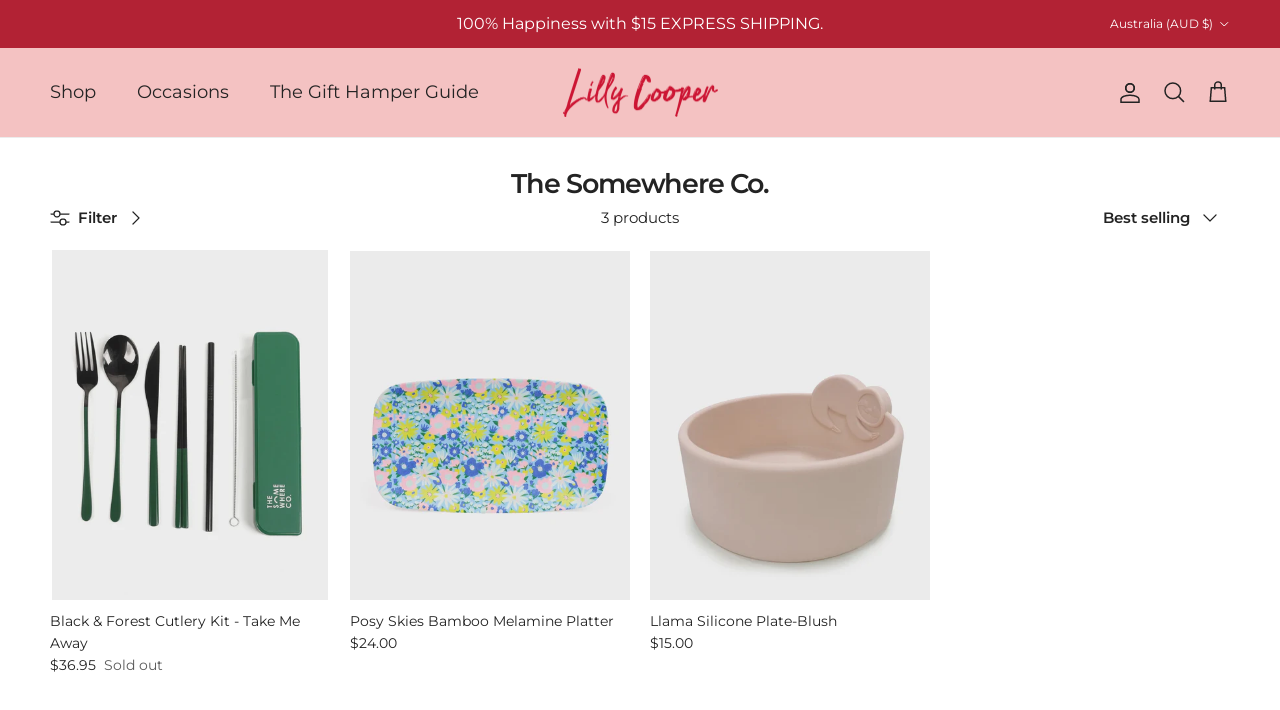

--- FILE ---
content_type: text/html; charset=utf-8
request_url: https://www.lillycooper.com.au/collections/the-somewhere-co
body_size: 31308
content:
<!doctype html>
<html class="no-js" lang="en" dir="ltr">
<head><meta charset="utf-8">
<meta name="viewport" content="width=device-width,initial-scale=1">
<title>The Somewhere Co. &ndash; Lilly Cooper</title><link rel="canonical" href="https://www.lillycooper.com.au/collections/the-somewhere-co"><link rel="icon" href="//www.lillycooper.com.au/cdn/shop/files/Rabbit_Red.jpg?crop=center&height=48&v=1758626248&width=48" type="image/jpg">
  <link rel="apple-touch-icon" href="//www.lillycooper.com.au/cdn/shop/files/Rabbit_Red.jpg?crop=center&height=180&v=1758626248&width=180"><meta property="og:site_name" content="Lilly Cooper">
<meta property="og:url" content="https://www.lillycooper.com.au/collections/the-somewhere-co">
<meta property="og:title" content="The Somewhere Co.">
<meta property="og:type" content="product.group">
<meta property="og:description" content="Lilly Cooper makes gifting easy, joyful, and unforgettable with a curated mix of luxe homewares, cheeky novelties, and unique Australian brands—always beautifully wrapped, always a little extra.
"><meta property="og:image" content="http://www.lillycooper.com.au/cdn/shop/files/Screenshot_2025-04-23_at_10.19.24_pm_5db342f1-7caa-4391-8351-4c9388e0a5db.png?crop=center&height=1200&v=1745410898&width=1200">
  <meta property="og:image:secure_url" content="https://www.lillycooper.com.au/cdn/shop/files/Screenshot_2025-04-23_at_10.19.24_pm_5db342f1-7caa-4391-8351-4c9388e0a5db.png?crop=center&height=1200&v=1745410898&width=1200">
  <meta property="og:image:width" content="2160">
  <meta property="og:image:height" content="1482"><meta name="twitter:card" content="summary_large_image">
<meta name="twitter:title" content="The Somewhere Co.">
<meta name="twitter:description" content="Lilly Cooper makes gifting easy, joyful, and unforgettable with a curated mix of luxe homewares, cheeky novelties, and unique Australian brands—always beautifully wrapped, always a little extra.
">
<style>@font-face {
  font-family: Montserrat;
  font-weight: 400;
  font-style: normal;
  font-display: fallback;
  src: url("//www.lillycooper.com.au/cdn/fonts/montserrat/montserrat_n4.81949fa0ac9fd2021e16436151e8eaa539321637.woff2") format("woff2"),
       url("//www.lillycooper.com.au/cdn/fonts/montserrat/montserrat_n4.a6c632ca7b62da89c3594789ba828388aac693fe.woff") format("woff");
}
@font-face {
  font-family: Montserrat;
  font-weight: 700;
  font-style: normal;
  font-display: fallback;
  src: url("//www.lillycooper.com.au/cdn/fonts/montserrat/montserrat_n7.3c434e22befd5c18a6b4afadb1e3d77c128c7939.woff2") format("woff2"),
       url("//www.lillycooper.com.au/cdn/fonts/montserrat/montserrat_n7.5d9fa6e2cae713c8fb539a9876489d86207fe957.woff") format("woff");
}
@font-face {
  font-family: Montserrat;
  font-weight: 500;
  font-style: normal;
  font-display: fallback;
  src: url("//www.lillycooper.com.au/cdn/fonts/montserrat/montserrat_n5.07ef3781d9c78c8b93c98419da7ad4fbeebb6635.woff2") format("woff2"),
       url("//www.lillycooper.com.au/cdn/fonts/montserrat/montserrat_n5.adf9b4bd8b0e4f55a0b203cdd84512667e0d5e4d.woff") format("woff");
}
@font-face {
  font-family: Montserrat;
  font-weight: 400;
  font-style: italic;
  font-display: fallback;
  src: url("//www.lillycooper.com.au/cdn/fonts/montserrat/montserrat_i4.5a4ea298b4789e064f62a29aafc18d41f09ae59b.woff2") format("woff2"),
       url("//www.lillycooper.com.au/cdn/fonts/montserrat/montserrat_i4.072b5869c5e0ed5b9d2021e4c2af132e16681ad2.woff") format("woff");
}
@font-face {
  font-family: Montserrat;
  font-weight: 700;
  font-style: italic;
  font-display: fallback;
  src: url("//www.lillycooper.com.au/cdn/fonts/montserrat/montserrat_i7.a0d4a463df4f146567d871890ffb3c80408e7732.woff2") format("woff2"),
       url("//www.lillycooper.com.au/cdn/fonts/montserrat/montserrat_i7.f6ec9f2a0681acc6f8152c40921d2a4d2e1a2c78.woff") format("woff");
}
@font-face {
  font-family: Montserrat;
  font-weight: 600;
  font-style: normal;
  font-display: fallback;
  src: url("//www.lillycooper.com.au/cdn/fonts/montserrat/montserrat_n6.1326b3e84230700ef15b3a29fb520639977513e0.woff2") format("woff2"),
       url("//www.lillycooper.com.au/cdn/fonts/montserrat/montserrat_n6.652f051080eb14192330daceed8cd53dfdc5ead9.woff") format("woff");
}
@font-face {
  font-family: Jost;
  font-weight: 700;
  font-style: normal;
  font-display: fallback;
  src: url("//www.lillycooper.com.au/cdn/fonts/jost/jost_n7.921dc18c13fa0b0c94c5e2517ffe06139c3615a3.woff2") format("woff2"),
       url("//www.lillycooper.com.au/cdn/fonts/jost/jost_n7.cbfc16c98c1e195f46c536e775e4e959c5f2f22b.woff") format("woff");
}
@font-face {
  font-family: Montserrat;
  font-weight: 400;
  font-style: normal;
  font-display: fallback;
  src: url("//www.lillycooper.com.au/cdn/fonts/montserrat/montserrat_n4.81949fa0ac9fd2021e16436151e8eaa539321637.woff2") format("woff2"),
       url("//www.lillycooper.com.au/cdn/fonts/montserrat/montserrat_n4.a6c632ca7b62da89c3594789ba828388aac693fe.woff") format("woff");
}
@font-face {
  font-family: Montserrat;
  font-weight: 600;
  font-style: normal;
  font-display: fallback;
  src: url("//www.lillycooper.com.au/cdn/fonts/montserrat/montserrat_n6.1326b3e84230700ef15b3a29fb520639977513e0.woff2") format("woff2"),
       url("//www.lillycooper.com.au/cdn/fonts/montserrat/montserrat_n6.652f051080eb14192330daceed8cd53dfdc5ead9.woff") format("woff");
}
:root {
  --page-container-width:          1600px;
  --reading-container-width:       720px;
  --divider-opacity:               0.14;
  --gutter-large:                  30px;
  --gutter-desktop:                20px;
  --gutter-mobile:                 16px;
  --section-padding:               50px;
  --larger-section-padding:        80px;
  --larger-section-padding-mobile: 60px;
  --largest-section-padding:       110px;
  --aos-animate-duration:          0.6s;

  --base-font-family:              Montserrat, sans-serif;
  --base-font-weight:              400;
  --base-font-style:               normal;
  --heading-font-family:           Montserrat, sans-serif;
  --heading-font-weight:           600;
  --heading-font-style:            normal;
  --heading-font-letter-spacing:   -0.04em;
  --logo-font-family:              Jost, sans-serif;
  --logo-font-weight:              700;
  --logo-font-style:               normal;
  --nav-font-family:               Montserrat, sans-serif;
  --nav-font-weight:               400;
  --nav-font-style:                normal;

  --base-text-size:15px;
  --base-line-height:              1.6;
  --input-text-size:16px;
  --smaller-text-size-1:12px;
  --smaller-text-size-2:14px;
  --smaller-text-size-3:12px;
  --smaller-text-size-4:11px;
  --larger-text-size:34px;
  --super-large-text-size:60px;
  --super-large-mobile-text-size:27px;
  --larger-mobile-text-size:27px;
  --logo-text-size:41px;--btn-letter-spacing: 0.08em;
    --btn-text-transform: uppercase;
    --button-text-size: 13px;
    --quickbuy-button-text-size: 13;
    --small-feature-link-font-size: 0.75em;
    --input-btn-padding-top: 1.2em;
    --input-btn-padding-bottom: 1.2em;--heading-text-transform:none;
  --nav-text-size:                      18px;
  --mobile-menu-font-weight:            600;

  --body-bg-color:                      255 255 255;
  --bg-color:                           255 255 255;
  --body-text-color:                    35 35 35;
  --text-color:                         35 35 35;

  --header-text-col:                    #232323;--header-text-hover-col:             var(--header-text-col);--header-bg-col:                     #f4c2c2;
  --heading-color:                     35 35 35;
  --body-heading-color:                35 35 35;
  --heading-divider-col:               #ececec;

  --logo-col:                          #232323;
  --main-nav-bg:                       #ffffff;
  --main-nav-link-col:                 #232323;
  --main-nav-link-hover-col:           #5c5c5c;
  --main-nav-link-featured-col:        #d4af37;

  --link-color:                        212 175 55;
  --body-link-color:                   212 175 55;

  --btn-bg-color:                        178 34 52;
  --btn-bg-hover-color:                  92 92 92;
  --btn-border-color:                    178 34 52;
  --btn-border-hover-color:              92 92 92;
  --btn-text-color:                      255 255 255;
  --btn-text-hover-color:                255 255 255;--btn-alt-bg-color:                    178 34 52;
  --btn-alt-text-color:                  255 255 255;
  --btn-alt-border-color:                178 34 52;
  --btn-alt-border-hover-color:          178 34 52;--btn-ter-bg-color:                    235 235 235;
  --btn-ter-text-color:                  0 0 0;
  --btn-ter-bg-hover-color:              178 34 52;
  --btn-ter-text-hover-color:            255 255 255;--btn-border-radius: 3px;
    --btn-inspired-border-radius: 3px;--color-scheme-default:                             #ffffff;
  --color-scheme-default-color:                       255 255 255;
  --color-scheme-default-text-color:                  35 35 35;
  --color-scheme-default-head-color:                  35 35 35;
  --color-scheme-default-link-color:                  212 175 55;
  --color-scheme-default-btn-text-color:              255 255 255;
  --color-scheme-default-btn-text-hover-color:        255 255 255;
  --color-scheme-default-btn-bg-color:                178 34 52;
  --color-scheme-default-btn-bg-hover-color:          92 92 92;
  --color-scheme-default-btn-border-color:            178 34 52;
  --color-scheme-default-btn-border-hover-color:      92 92 92;
  --color-scheme-default-btn-alt-text-color:          255 255 255;
  --color-scheme-default-btn-alt-bg-color:            178 34 52;
  --color-scheme-default-btn-alt-border-color:        178 34 52;
  --color-scheme-default-btn-alt-border-hover-color:  178 34 52;

  --color-scheme-1:                             #f4c2c2;
  --color-scheme-1-color:                       244 194 194;
  --color-scheme-1-text-color:                  35 35 35;
  --color-scheme-1-head-color:                  35 35 35;
  --color-scheme-1-link-color:                  212 175 55;
  --color-scheme-1-btn-text-color:              255 255 255;
  --color-scheme-1-btn-text-hover-color:        255 255 255;
  --color-scheme-1-btn-bg-color:                244 194 194;
  --color-scheme-1-btn-bg-hover-color:          92 92 92;
  --color-scheme-1-btn-border-color:            244 194 194;
  --color-scheme-1-btn-border-hover-color:      92 92 92;
  --color-scheme-1-btn-alt-text-color:          35 35 35;
  --color-scheme-1-btn-alt-bg-color:            251 249 244;
  --color-scheme-1-btn-alt-border-color:        35 35 35;
  --color-scheme-1-btn-alt-border-hover-color:  35 35 35;

  --color-scheme-2:                             #efefef;
  --color-scheme-2-color:                       239 239 239;
  --color-scheme-2-text-color:                  35 35 35;
  --color-scheme-2-head-color:                  35 35 35;
  --color-scheme-2-link-color:                  178 34 52;
  --color-scheme-2-btn-text-color:              255 255 255;
  --color-scheme-2-btn-text-hover-color:        255 255 255;
  --color-scheme-2-btn-bg-color:                35 35 35;
  --color-scheme-2-btn-bg-hover-color:          92 92 92;
  --color-scheme-2-btn-border-color:            35 35 35;
  --color-scheme-2-btn-border-hover-color:      92 92 92;
  --color-scheme-2-btn-alt-text-color:          35 35 35;
  --color-scheme-2-btn-alt-bg-color:            255 255 255;
  --color-scheme-2-btn-alt-border-color:        35 35 35;
  --color-scheme-2-btn-alt-border-hover-color:  35 35 35;

  /* Shop Pay payment terms */
  --payment-terms-background-color:    #ffffff;--quickbuy-bg: 255 255 255;--body-input-background-color:       rgb(var(--body-bg-color));
  --input-background-color:            rgb(var(--body-bg-color));
  --body-input-text-color:             var(--body-text-color);
  --input-text-color:                  var(--body-text-color);
  --body-input-border-color:           rgb(200, 200, 200);
  --input-border-color:                rgb(200, 200, 200);
  --input-border-color-hover:          rgb(134, 134, 134);
  --input-border-color-active:         rgb(35, 35, 35);

  --swatch-cross-svg:                  url("data:image/svg+xml,%3Csvg xmlns='http://www.w3.org/2000/svg' width='240' height='240' viewBox='0 0 24 24' fill='none' stroke='rgb(200, 200, 200)' stroke-width='0.09' preserveAspectRatio='none' %3E%3Cline x1='24' y1='0' x2='0' y2='24'%3E%3C/line%3E%3C/svg%3E");
  --swatch-cross-hover:                url("data:image/svg+xml,%3Csvg xmlns='http://www.w3.org/2000/svg' width='240' height='240' viewBox='0 0 24 24' fill='none' stroke='rgb(134, 134, 134)' stroke-width='0.09' preserveAspectRatio='none' %3E%3Cline x1='24' y1='0' x2='0' y2='24'%3E%3C/line%3E%3C/svg%3E");
  --swatch-cross-active:               url("data:image/svg+xml,%3Csvg xmlns='http://www.w3.org/2000/svg' width='240' height='240' viewBox='0 0 24 24' fill='none' stroke='rgb(35, 35, 35)' stroke-width='0.09' preserveAspectRatio='none' %3E%3Cline x1='24' y1='0' x2='0' y2='24'%3E%3C/line%3E%3C/svg%3E");

  --footer-divider-col:                #ececec;
  --footer-text-col:                   255 255 255;
  --footer-heading-col:                255 255 255;
  --footer-bg-col:                     178 34 52;--product-label-overlay-justify: flex-start;--product-label-overlay-align: flex-end;--product-label-overlay-reduction-text:   #232323;
  --product-label-overlay-reduction-bg:     #efefef;
  --product-label-overlay-reduction-text-weight: inherit;
  --product-label-overlay-stock-text:       #232323;
  --product-label-overlay-stock-bg:         #efefef;
  --product-label-overlay-new-text:         #232323;
  --product-label-overlay-new-bg:           #efefef;
  --product-label-overlay-meta-text:        #232323;
  --product-label-overlay-meta-bg:          #efefef;
  --product-label-sale-text:                #d4af37;
  --product-label-sold-text:                #5c5c5c;
  --product-label-preorder-text:            #d4af37;

  --product-block-crop-align:               center;

  
  --product-block-price-align:              flex-start;
  --product-block-price-item-margin-start:  initial;
  --product-block-price-item-margin-end:    .5rem;
  

  

  --collection-block-image-position:   center center;

  --swatch-picker-image-size:          40px;
  --swatch-crop-align:                 center center;

  --image-overlay-text-color:          255 255 255;--image-overlay-bg:                  rgba(0, 0, 0, 0.42);
  --image-overlay-shadow-start:        rgb(0 0 0 / 0.32);
  --image-overlay-box-opacity:         0.88;--product-inventory-ok-box-color:            rgba(0,0,0,0);
  --product-inventory-ok-text-color:           #232323;
  --product-inventory-ok-icon-box-fill-color:  none;
  --product-inventory-low-box-color:           rgba(0,0,0,0);
  --product-inventory-low-text-color:          #232323;
  --product-inventory-low-icon-box-fill-color: none;
  --product-inventory-low-text-color-channels: 35, 35, 35;
  --product-inventory-ok-text-color-channels:  35, 35, 35;

  --rating-star-color: 35 35 35;--overlay-align-left: start;
    --overlay-align-right: end;}html[dir=rtl] {
  --overlay-right-text-m-left: 0;
  --overlay-right-text-m-right: auto;
  --overlay-left-shadow-left-left: 15%;
  --overlay-left-shadow-left-right: -50%;
  --overlay-left-shadow-right-left: -85%;
  --overlay-left-shadow-right-right: 0;
}.image-overlay--bg-box .text-overlay .text-overlay__text {
    --image-overlay-box-bg: 255 255 255;
    --heading-color: var(--body-heading-color);
    --text-color: var(--body-text-color);
    --link-color: var(--body-link-color);
  }::selection {
    background: rgb(var(--body-heading-color));
    color: rgb(var(--body-bg-color));
  }
  ::-moz-selection {
    background: rgb(var(--body-heading-color));
    color: rgb(var(--body-bg-color));
  }.use-color-scheme--default {
  --product-label-sale-text:           #d4af37;
  --product-label-sold-text:           #5c5c5c;
  --product-label-preorder-text:       #d4af37;
  --input-background-color:            rgb(var(--body-bg-color));
  --input-text-color:                  var(--body-input-text-color);
  --input-border-color:                rgb(200, 200, 200);
  --input-border-color-hover:          rgb(134, 134, 134);
  --input-border-color-active:         rgb(35, 35, 35);
}</style>

  <link href="//www.lillycooper.com.au/cdn/shop/t/9/assets/main.css?v=172312757779536793001758360997" rel="stylesheet" type="text/css" media="all" />
<link rel="preload" as="font" href="//www.lillycooper.com.au/cdn/fonts/montserrat/montserrat_n4.81949fa0ac9fd2021e16436151e8eaa539321637.woff2" type="font/woff2" crossorigin><link rel="preload" as="font" href="//www.lillycooper.com.au/cdn/fonts/montserrat/montserrat_n6.1326b3e84230700ef15b3a29fb520639977513e0.woff2" type="font/woff2" crossorigin><script>
    document.documentElement.className = document.documentElement.className.replace('no-js', 'js');

    window.theme = {
      info: {
        name: 'Symmetry',
        version: '8.0.0'
      },
      device: {
        hasTouch: window.matchMedia('(any-pointer: coarse)').matches,
        hasHover: window.matchMedia('(hover: hover)').matches
      },
      mediaQueries: {
        md: '(min-width: 768px)',
        productMediaCarouselBreak: '(min-width: 1041px)'
      },
      routes: {
        base: 'https://www.lillycooper.com.au',
        cart: '/cart',
        cartAdd: '/cart/add.js',
        cartUpdate: '/cart/update.js',
        predictiveSearch: '/search/suggest'
      },
      strings: {
        cartTermsConfirmation: "You must agree to the terms and conditions before continuing.",
        cartItemsQuantityError: "You can only add [QUANTITY] of this item to your cart.",
        generalSearchViewAll: "View all search results",
        noStock: "Sold out",
        noVariant: "Unavailable",
        productsProductChooseA: "Choose a",
        generalSearchPages: "Pages",
        generalSearchNoResultsWithoutTerms: "Sorry, we couldnʼt find any results",
        shippingCalculator: {
          singleRate: "There is one shipping rate for this destination:",
          multipleRates: "There are multiple shipping rates for this destination:",
          noRates: "We do not ship to this destination."
        },
        regularPrice: "Regular price",
        salePrice: "Sale price"
      },
      settings: {
        moneyWithCurrencyFormat: "${{amount}} AUD",
        cartType: "drawer",
        afterAddToCart: "drawer",
        quickbuyStyle: "button",
        externalLinksNewTab: true,
        internalLinksSmoothScroll: true
      }
    }

    theme.inlineNavigationCheck = function() {
      var pageHeader = document.querySelector('.pageheader'),
          inlineNavContainer = pageHeader.querySelector('.logo-area__left__inner'),
          inlineNav = inlineNavContainer.querySelector('.navigation--left');
      if (inlineNav && getComputedStyle(inlineNav).display != 'none') {
        var inlineMenuCentered = document.querySelector('.pageheader--layout-inline-menu-center'),
            logoContainer = document.querySelector('.logo-area__middle__inner');
        if(inlineMenuCentered) {
          var rightWidth = document.querySelector('.logo-area__right__inner').clientWidth,
              middleWidth = logoContainer.clientWidth,
              logoArea = document.querySelector('.logo-area'),
              computedLogoAreaStyle = getComputedStyle(logoArea),
              logoAreaInnerWidth = logoArea.clientWidth - Math.ceil(parseFloat(computedLogoAreaStyle.paddingLeft)) - Math.ceil(parseFloat(computedLogoAreaStyle.paddingRight)),
              availableNavWidth = logoAreaInnerWidth - Math.max(rightWidth, middleWidth) * 2 - 40;
          inlineNavContainer.style.maxWidth = availableNavWidth + 'px';
        }

        var firstInlineNavLink = inlineNav.querySelector('.navigation__item:first-child'),
            lastInlineNavLink = inlineNav.querySelector('.navigation__item:last-child');
        if (lastInlineNavLink) {
          var inlineNavWidth = null;
          if(document.querySelector('html[dir=rtl]')) {
            inlineNavWidth = firstInlineNavLink.offsetLeft - lastInlineNavLink.offsetLeft + firstInlineNavLink.offsetWidth;
          } else {
            inlineNavWidth = lastInlineNavLink.offsetLeft - firstInlineNavLink.offsetLeft + lastInlineNavLink.offsetWidth;
          }
          if (inlineNavContainer.offsetWidth >= inlineNavWidth) {
            pageHeader.classList.add('pageheader--layout-inline-permitted');
            var tallLogo = logoContainer.clientHeight > lastInlineNavLink.clientHeight + 20;
            if (tallLogo) {
              inlineNav.classList.add('navigation--tight-underline');
            } else {
              inlineNav.classList.remove('navigation--tight-underline');
            }
          } else {
            pageHeader.classList.remove('pageheader--layout-inline-permitted');
          }
        }
      }
    };

    theme.setInitialHeaderHeightProperty = () => {
      const section = document.querySelector('.section-header');
      if (section) {
        document.documentElement.style.setProperty('--theme-header-height', Math.ceil(section.clientHeight) + 'px');
      }
    };
  </script>

  <script src="//www.lillycooper.com.au/cdn/shop/t/9/assets/main.js?v=150891663519462644191758360997" defer></script>
    <script src="//www.lillycooper.com.au/cdn/shop/t/9/assets/animate-on-scroll.js?v=15249566486942820451758360997" defer></script>
    <link href="//www.lillycooper.com.au/cdn/shop/t/9/assets/animate-on-scroll.css?v=135962721104954213331758360997" rel="stylesheet" type="text/css" media="all" />
  

  <script>window.performance && window.performance.mark && window.performance.mark('shopify.content_for_header.start');</script><meta name="google-site-verification" content="JCB05Fkrf6qzU5fRPvX3vHf8P9d9urimpGhxitnda1s">
<meta id="shopify-digital-wallet" name="shopify-digital-wallet" content="/5488181322/digital_wallets/dialog">
<meta name="shopify-checkout-api-token" content="adccc2da068fd15806539d84d9dc21a8">
<link rel="alternate" type="application/atom+xml" title="Feed" href="/collections/the-somewhere-co.atom" />
<link rel="alternate" type="application/json+oembed" href="https://www.lillycooper.com.au/collections/the-somewhere-co.oembed">
<script async="async" src="/checkouts/internal/preloads.js?locale=en-AU"></script>
<link rel="preconnect" href="https://shop.app" crossorigin="anonymous">
<script async="async" src="https://shop.app/checkouts/internal/preloads.js?locale=en-AU&shop_id=5488181322" crossorigin="anonymous"></script>
<script id="apple-pay-shop-capabilities" type="application/json">{"shopId":5488181322,"countryCode":"AU","currencyCode":"AUD","merchantCapabilities":["supports3DS"],"merchantId":"gid:\/\/shopify\/Shop\/5488181322","merchantName":"Lilly Cooper","requiredBillingContactFields":["postalAddress","email","phone"],"requiredShippingContactFields":["postalAddress","email","phone"],"shippingType":"shipping","supportedNetworks":["visa","masterCard","amex","jcb"],"total":{"type":"pending","label":"Lilly Cooper","amount":"1.00"},"shopifyPaymentsEnabled":true,"supportsSubscriptions":true}</script>
<script id="shopify-features" type="application/json">{"accessToken":"adccc2da068fd15806539d84d9dc21a8","betas":["rich-media-storefront-analytics"],"domain":"www.lillycooper.com.au","predictiveSearch":true,"shopId":5488181322,"locale":"en"}</script>
<script>var Shopify = Shopify || {};
Shopify.shop = "lilly-cooper.myshopify.com";
Shopify.locale = "en";
Shopify.currency = {"active":"AUD","rate":"1.0"};
Shopify.country = "AU";
Shopify.theme = {"name":"Symmetry","id":148193706155,"schema_name":"Symmetry","schema_version":"8.0.0","theme_store_id":568,"role":"main"};
Shopify.theme.handle = "null";
Shopify.theme.style = {"id":null,"handle":null};
Shopify.cdnHost = "www.lillycooper.com.au/cdn";
Shopify.routes = Shopify.routes || {};
Shopify.routes.root = "/";</script>
<script type="module">!function(o){(o.Shopify=o.Shopify||{}).modules=!0}(window);</script>
<script>!function(o){function n(){var o=[];function n(){o.push(Array.prototype.slice.apply(arguments))}return n.q=o,n}var t=o.Shopify=o.Shopify||{};t.loadFeatures=n(),t.autoloadFeatures=n()}(window);</script>
<script>
  window.ShopifyPay = window.ShopifyPay || {};
  window.ShopifyPay.apiHost = "shop.app\/pay";
  window.ShopifyPay.redirectState = null;
</script>
<script id="shop-js-analytics" type="application/json">{"pageType":"collection"}</script>
<script defer="defer" async type="module" src="//www.lillycooper.com.au/cdn/shopifycloud/shop-js/modules/v2/client.init-shop-cart-sync_C5BV16lS.en.esm.js"></script>
<script defer="defer" async type="module" src="//www.lillycooper.com.au/cdn/shopifycloud/shop-js/modules/v2/chunk.common_CygWptCX.esm.js"></script>
<script type="module">
  await import("//www.lillycooper.com.au/cdn/shopifycloud/shop-js/modules/v2/client.init-shop-cart-sync_C5BV16lS.en.esm.js");
await import("//www.lillycooper.com.au/cdn/shopifycloud/shop-js/modules/v2/chunk.common_CygWptCX.esm.js");

  window.Shopify.SignInWithShop?.initShopCartSync?.({"fedCMEnabled":true,"windoidEnabled":true});

</script>
<script>
  window.Shopify = window.Shopify || {};
  if (!window.Shopify.featureAssets) window.Shopify.featureAssets = {};
  window.Shopify.featureAssets['shop-js'] = {"shop-cart-sync":["modules/v2/client.shop-cart-sync_ZFArdW7E.en.esm.js","modules/v2/chunk.common_CygWptCX.esm.js"],"init-fed-cm":["modules/v2/client.init-fed-cm_CmiC4vf6.en.esm.js","modules/v2/chunk.common_CygWptCX.esm.js"],"shop-button":["modules/v2/client.shop-button_tlx5R9nI.en.esm.js","modules/v2/chunk.common_CygWptCX.esm.js"],"shop-cash-offers":["modules/v2/client.shop-cash-offers_DOA2yAJr.en.esm.js","modules/v2/chunk.common_CygWptCX.esm.js","modules/v2/chunk.modal_D71HUcav.esm.js"],"init-windoid":["modules/v2/client.init-windoid_sURxWdc1.en.esm.js","modules/v2/chunk.common_CygWptCX.esm.js"],"shop-toast-manager":["modules/v2/client.shop-toast-manager_ClPi3nE9.en.esm.js","modules/v2/chunk.common_CygWptCX.esm.js"],"init-shop-email-lookup-coordinator":["modules/v2/client.init-shop-email-lookup-coordinator_B8hsDcYM.en.esm.js","modules/v2/chunk.common_CygWptCX.esm.js"],"init-shop-cart-sync":["modules/v2/client.init-shop-cart-sync_C5BV16lS.en.esm.js","modules/v2/chunk.common_CygWptCX.esm.js"],"avatar":["modules/v2/client.avatar_BTnouDA3.en.esm.js"],"pay-button":["modules/v2/client.pay-button_FdsNuTd3.en.esm.js","modules/v2/chunk.common_CygWptCX.esm.js"],"init-customer-accounts":["modules/v2/client.init-customer-accounts_DxDtT_ad.en.esm.js","modules/v2/client.shop-login-button_C5VAVYt1.en.esm.js","modules/v2/chunk.common_CygWptCX.esm.js","modules/v2/chunk.modal_D71HUcav.esm.js"],"init-shop-for-new-customer-accounts":["modules/v2/client.init-shop-for-new-customer-accounts_ChsxoAhi.en.esm.js","modules/v2/client.shop-login-button_C5VAVYt1.en.esm.js","modules/v2/chunk.common_CygWptCX.esm.js","modules/v2/chunk.modal_D71HUcav.esm.js"],"shop-login-button":["modules/v2/client.shop-login-button_C5VAVYt1.en.esm.js","modules/v2/chunk.common_CygWptCX.esm.js","modules/v2/chunk.modal_D71HUcav.esm.js"],"init-customer-accounts-sign-up":["modules/v2/client.init-customer-accounts-sign-up_CPSyQ0Tj.en.esm.js","modules/v2/client.shop-login-button_C5VAVYt1.en.esm.js","modules/v2/chunk.common_CygWptCX.esm.js","modules/v2/chunk.modal_D71HUcav.esm.js"],"shop-follow-button":["modules/v2/client.shop-follow-button_Cva4Ekp9.en.esm.js","modules/v2/chunk.common_CygWptCX.esm.js","modules/v2/chunk.modal_D71HUcav.esm.js"],"checkout-modal":["modules/v2/client.checkout-modal_BPM8l0SH.en.esm.js","modules/v2/chunk.common_CygWptCX.esm.js","modules/v2/chunk.modal_D71HUcav.esm.js"],"lead-capture":["modules/v2/client.lead-capture_Bi8yE_yS.en.esm.js","modules/v2/chunk.common_CygWptCX.esm.js","modules/v2/chunk.modal_D71HUcav.esm.js"],"shop-login":["modules/v2/client.shop-login_D6lNrXab.en.esm.js","modules/v2/chunk.common_CygWptCX.esm.js","modules/v2/chunk.modal_D71HUcav.esm.js"],"payment-terms":["modules/v2/client.payment-terms_CZxnsJam.en.esm.js","modules/v2/chunk.common_CygWptCX.esm.js","modules/v2/chunk.modal_D71HUcav.esm.js"]};
</script>
<script>(function() {
  var isLoaded = false;
  function asyncLoad() {
    if (isLoaded) return;
    isLoaded = true;
    var urls = ["https:\/\/script.app.flomllr.com\/controller.js?stamp=1585806008088\u0026shop=lilly-cooper.myshopify.com"];
    for (var i = 0; i < urls.length; i++) {
      var s = document.createElement('script');
      s.type = 'text/javascript';
      s.async = true;
      s.src = urls[i];
      var x = document.getElementsByTagName('script')[0];
      x.parentNode.insertBefore(s, x);
    }
  };
  if(window.attachEvent) {
    window.attachEvent('onload', asyncLoad);
  } else {
    window.addEventListener('load', asyncLoad, false);
  }
})();</script>
<script id="__st">var __st={"a":5488181322,"offset":39600,"reqid":"755a032e-b1e7-4edd-b661-525d977910f0-1768694362","pageurl":"www.lillycooper.com.au\/collections\/the-somewhere-co","u":"43a2f42d05fc","p":"collection","rtyp":"collection","rid":280502698155};</script>
<script>window.ShopifyPaypalV4VisibilityTracking = true;</script>
<script id="captcha-bootstrap">!function(){'use strict';const t='contact',e='account',n='new_comment',o=[[t,t],['blogs',n],['comments',n],[t,'customer']],c=[[e,'customer_login'],[e,'guest_login'],[e,'recover_customer_password'],[e,'create_customer']],r=t=>t.map((([t,e])=>`form[action*='/${t}']:not([data-nocaptcha='true']) input[name='form_type'][value='${e}']`)).join(','),a=t=>()=>t?[...document.querySelectorAll(t)].map((t=>t.form)):[];function s(){const t=[...o],e=r(t);return a(e)}const i='password',u='form_key',d=['recaptcha-v3-token','g-recaptcha-response','h-captcha-response',i],f=()=>{try{return window.sessionStorage}catch{return}},m='__shopify_v',_=t=>t.elements[u];function p(t,e,n=!1){try{const o=window.sessionStorage,c=JSON.parse(o.getItem(e)),{data:r}=function(t){const{data:e,action:n}=t;return t[m]||n?{data:e,action:n}:{data:t,action:n}}(c);for(const[e,n]of Object.entries(r))t.elements[e]&&(t.elements[e].value=n);n&&o.removeItem(e)}catch(o){console.error('form repopulation failed',{error:o})}}const l='form_type',E='cptcha';function T(t){t.dataset[E]=!0}const w=window,h=w.document,L='Shopify',v='ce_forms',y='captcha';let A=!1;((t,e)=>{const n=(g='f06e6c50-85a8-45c8-87d0-21a2b65856fe',I='https://cdn.shopify.com/shopifycloud/storefront-forms-hcaptcha/ce_storefront_forms_captcha_hcaptcha.v1.5.2.iife.js',D={infoText:'Protected by hCaptcha',privacyText:'Privacy',termsText:'Terms'},(t,e,n)=>{const o=w[L][v],c=o.bindForm;if(c)return c(t,g,e,D).then(n);var r;o.q.push([[t,g,e,D],n]),r=I,A||(h.body.append(Object.assign(h.createElement('script'),{id:'captcha-provider',async:!0,src:r})),A=!0)});var g,I,D;w[L]=w[L]||{},w[L][v]=w[L][v]||{},w[L][v].q=[],w[L][y]=w[L][y]||{},w[L][y].protect=function(t,e){n(t,void 0,e),T(t)},Object.freeze(w[L][y]),function(t,e,n,w,h,L){const[v,y,A,g]=function(t,e,n){const i=e?o:[],u=t?c:[],d=[...i,...u],f=r(d),m=r(i),_=r(d.filter((([t,e])=>n.includes(e))));return[a(f),a(m),a(_),s()]}(w,h,L),I=t=>{const e=t.target;return e instanceof HTMLFormElement?e:e&&e.form},D=t=>v().includes(t);t.addEventListener('submit',(t=>{const e=I(t);if(!e)return;const n=D(e)&&!e.dataset.hcaptchaBound&&!e.dataset.recaptchaBound,o=_(e),c=g().includes(e)&&(!o||!o.value);(n||c)&&t.preventDefault(),c&&!n&&(function(t){try{if(!f())return;!function(t){const e=f();if(!e)return;const n=_(t);if(!n)return;const o=n.value;o&&e.removeItem(o)}(t);const e=Array.from(Array(32),(()=>Math.random().toString(36)[2])).join('');!function(t,e){_(t)||t.append(Object.assign(document.createElement('input'),{type:'hidden',name:u})),t.elements[u].value=e}(t,e),function(t,e){const n=f();if(!n)return;const o=[...t.querySelectorAll(`input[type='${i}']`)].map((({name:t})=>t)),c=[...d,...o],r={};for(const[a,s]of new FormData(t).entries())c.includes(a)||(r[a]=s);n.setItem(e,JSON.stringify({[m]:1,action:t.action,data:r}))}(t,e)}catch(e){console.error('failed to persist form',e)}}(e),e.submit())}));const S=(t,e)=>{t&&!t.dataset[E]&&(n(t,e.some((e=>e===t))),T(t))};for(const o of['focusin','change'])t.addEventListener(o,(t=>{const e=I(t);D(e)&&S(e,y())}));const B=e.get('form_key'),M=e.get(l),P=B&&M;t.addEventListener('DOMContentLoaded',(()=>{const t=y();if(P)for(const e of t)e.elements[l].value===M&&p(e,B);[...new Set([...A(),...v().filter((t=>'true'===t.dataset.shopifyCaptcha))])].forEach((e=>S(e,t)))}))}(h,new URLSearchParams(w.location.search),n,t,e,['guest_login'])})(!0,!0)}();</script>
<script integrity="sha256-4kQ18oKyAcykRKYeNunJcIwy7WH5gtpwJnB7kiuLZ1E=" data-source-attribution="shopify.loadfeatures" defer="defer" src="//www.lillycooper.com.au/cdn/shopifycloud/storefront/assets/storefront/load_feature-a0a9edcb.js" crossorigin="anonymous"></script>
<script crossorigin="anonymous" defer="defer" src="//www.lillycooper.com.au/cdn/shopifycloud/storefront/assets/shopify_pay/storefront-65b4c6d7.js?v=20250812"></script>
<script data-source-attribution="shopify.dynamic_checkout.dynamic.init">var Shopify=Shopify||{};Shopify.PaymentButton=Shopify.PaymentButton||{isStorefrontPortableWallets:!0,init:function(){window.Shopify.PaymentButton.init=function(){};var t=document.createElement("script");t.src="https://www.lillycooper.com.au/cdn/shopifycloud/portable-wallets/latest/portable-wallets.en.js",t.type="module",document.head.appendChild(t)}};
</script>
<script data-source-attribution="shopify.dynamic_checkout.buyer_consent">
  function portableWalletsHideBuyerConsent(e){var t=document.getElementById("shopify-buyer-consent"),n=document.getElementById("shopify-subscription-policy-button");t&&n&&(t.classList.add("hidden"),t.setAttribute("aria-hidden","true"),n.removeEventListener("click",e))}function portableWalletsShowBuyerConsent(e){var t=document.getElementById("shopify-buyer-consent"),n=document.getElementById("shopify-subscription-policy-button");t&&n&&(t.classList.remove("hidden"),t.removeAttribute("aria-hidden"),n.addEventListener("click",e))}window.Shopify?.PaymentButton&&(window.Shopify.PaymentButton.hideBuyerConsent=portableWalletsHideBuyerConsent,window.Shopify.PaymentButton.showBuyerConsent=portableWalletsShowBuyerConsent);
</script>
<script data-source-attribution="shopify.dynamic_checkout.cart.bootstrap">document.addEventListener("DOMContentLoaded",(function(){function t(){return document.querySelector("shopify-accelerated-checkout-cart, shopify-accelerated-checkout")}if(t())Shopify.PaymentButton.init();else{new MutationObserver((function(e,n){t()&&(Shopify.PaymentButton.init(),n.disconnect())})).observe(document.body,{childList:!0,subtree:!0})}}));
</script>
<link id="shopify-accelerated-checkout-styles" rel="stylesheet" media="screen" href="https://www.lillycooper.com.au/cdn/shopifycloud/portable-wallets/latest/accelerated-checkout-backwards-compat.css" crossorigin="anonymous">
<style id="shopify-accelerated-checkout-cart">
        #shopify-buyer-consent {
  margin-top: 1em;
  display: inline-block;
  width: 100%;
}

#shopify-buyer-consent.hidden {
  display: none;
}

#shopify-subscription-policy-button {
  background: none;
  border: none;
  padding: 0;
  text-decoration: underline;
  font-size: inherit;
  cursor: pointer;
}

#shopify-subscription-policy-button::before {
  box-shadow: none;
}

      </style>
<script id="sections-script" data-sections="footer" defer="defer" src="//www.lillycooper.com.au/cdn/shop/t/9/compiled_assets/scripts.js?4803"></script>
<script>window.performance && window.performance.mark && window.performance.mark('shopify.content_for_header.end');</script>
<!-- CC Custom Head Start --><!-- CC Custom Head End --><link href="https://monorail-edge.shopifysvc.com" rel="dns-prefetch">
<script>(function(){if ("sendBeacon" in navigator && "performance" in window) {try {var session_token_from_headers = performance.getEntriesByType('navigation')[0].serverTiming.find(x => x.name == '_s').description;} catch {var session_token_from_headers = undefined;}var session_cookie_matches = document.cookie.match(/_shopify_s=([^;]*)/);var session_token_from_cookie = session_cookie_matches && session_cookie_matches.length === 2 ? session_cookie_matches[1] : "";var session_token = session_token_from_headers || session_token_from_cookie || "";function handle_abandonment_event(e) {var entries = performance.getEntries().filter(function(entry) {return /monorail-edge.shopifysvc.com/.test(entry.name);});if (!window.abandonment_tracked && entries.length === 0) {window.abandonment_tracked = true;var currentMs = Date.now();var navigation_start = performance.timing.navigationStart;var payload = {shop_id: 5488181322,url: window.location.href,navigation_start,duration: currentMs - navigation_start,session_token,page_type: "collection"};window.navigator.sendBeacon("https://monorail-edge.shopifysvc.com/v1/produce", JSON.stringify({schema_id: "online_store_buyer_site_abandonment/1.1",payload: payload,metadata: {event_created_at_ms: currentMs,event_sent_at_ms: currentMs}}));}}window.addEventListener('pagehide', handle_abandonment_event);}}());</script>
<script id="web-pixels-manager-setup">(function e(e,d,r,n,o){if(void 0===o&&(o={}),!Boolean(null===(a=null===(i=window.Shopify)||void 0===i?void 0:i.analytics)||void 0===a?void 0:a.replayQueue)){var i,a;window.Shopify=window.Shopify||{};var t=window.Shopify;t.analytics=t.analytics||{};var s=t.analytics;s.replayQueue=[],s.publish=function(e,d,r){return s.replayQueue.push([e,d,r]),!0};try{self.performance.mark("wpm:start")}catch(e){}var l=function(){var e={modern:/Edge?\/(1{2}[4-9]|1[2-9]\d|[2-9]\d{2}|\d{4,})\.\d+(\.\d+|)|Firefox\/(1{2}[4-9]|1[2-9]\d|[2-9]\d{2}|\d{4,})\.\d+(\.\d+|)|Chrom(ium|e)\/(9{2}|\d{3,})\.\d+(\.\d+|)|(Maci|X1{2}).+ Version\/(15\.\d+|(1[6-9]|[2-9]\d|\d{3,})\.\d+)([,.]\d+|)( \(\w+\)|)( Mobile\/\w+|) Safari\/|Chrome.+OPR\/(9{2}|\d{3,})\.\d+\.\d+|(CPU[ +]OS|iPhone[ +]OS|CPU[ +]iPhone|CPU IPhone OS|CPU iPad OS)[ +]+(15[._]\d+|(1[6-9]|[2-9]\d|\d{3,})[._]\d+)([._]\d+|)|Android:?[ /-](13[3-9]|1[4-9]\d|[2-9]\d{2}|\d{4,})(\.\d+|)(\.\d+|)|Android.+Firefox\/(13[5-9]|1[4-9]\d|[2-9]\d{2}|\d{4,})\.\d+(\.\d+|)|Android.+Chrom(ium|e)\/(13[3-9]|1[4-9]\d|[2-9]\d{2}|\d{4,})\.\d+(\.\d+|)|SamsungBrowser\/([2-9]\d|\d{3,})\.\d+/,legacy:/Edge?\/(1[6-9]|[2-9]\d|\d{3,})\.\d+(\.\d+|)|Firefox\/(5[4-9]|[6-9]\d|\d{3,})\.\d+(\.\d+|)|Chrom(ium|e)\/(5[1-9]|[6-9]\d|\d{3,})\.\d+(\.\d+|)([\d.]+$|.*Safari\/(?![\d.]+ Edge\/[\d.]+$))|(Maci|X1{2}).+ Version\/(10\.\d+|(1[1-9]|[2-9]\d|\d{3,})\.\d+)([,.]\d+|)( \(\w+\)|)( Mobile\/\w+|) Safari\/|Chrome.+OPR\/(3[89]|[4-9]\d|\d{3,})\.\d+\.\d+|(CPU[ +]OS|iPhone[ +]OS|CPU[ +]iPhone|CPU IPhone OS|CPU iPad OS)[ +]+(10[._]\d+|(1[1-9]|[2-9]\d|\d{3,})[._]\d+)([._]\d+|)|Android:?[ /-](13[3-9]|1[4-9]\d|[2-9]\d{2}|\d{4,})(\.\d+|)(\.\d+|)|Mobile Safari.+OPR\/([89]\d|\d{3,})\.\d+\.\d+|Android.+Firefox\/(13[5-9]|1[4-9]\d|[2-9]\d{2}|\d{4,})\.\d+(\.\d+|)|Android.+Chrom(ium|e)\/(13[3-9]|1[4-9]\d|[2-9]\d{2}|\d{4,})\.\d+(\.\d+|)|Android.+(UC? ?Browser|UCWEB|U3)[ /]?(15\.([5-9]|\d{2,})|(1[6-9]|[2-9]\d|\d{3,})\.\d+)\.\d+|SamsungBrowser\/(5\.\d+|([6-9]|\d{2,})\.\d+)|Android.+MQ{2}Browser\/(14(\.(9|\d{2,})|)|(1[5-9]|[2-9]\d|\d{3,})(\.\d+|))(\.\d+|)|K[Aa][Ii]OS\/(3\.\d+|([4-9]|\d{2,})\.\d+)(\.\d+|)/},d=e.modern,r=e.legacy,n=navigator.userAgent;return n.match(d)?"modern":n.match(r)?"legacy":"unknown"}(),u="modern"===l?"modern":"legacy",c=(null!=n?n:{modern:"",legacy:""})[u],f=function(e){return[e.baseUrl,"/wpm","/b",e.hashVersion,"modern"===e.buildTarget?"m":"l",".js"].join("")}({baseUrl:d,hashVersion:r,buildTarget:u}),m=function(e){var d=e.version,r=e.bundleTarget,n=e.surface,o=e.pageUrl,i=e.monorailEndpoint;return{emit:function(e){var a=e.status,t=e.errorMsg,s=(new Date).getTime(),l=JSON.stringify({metadata:{event_sent_at_ms:s},events:[{schema_id:"web_pixels_manager_load/3.1",payload:{version:d,bundle_target:r,page_url:o,status:a,surface:n,error_msg:t},metadata:{event_created_at_ms:s}}]});if(!i)return console&&console.warn&&console.warn("[Web Pixels Manager] No Monorail endpoint provided, skipping logging."),!1;try{return self.navigator.sendBeacon.bind(self.navigator)(i,l)}catch(e){}var u=new XMLHttpRequest;try{return u.open("POST",i,!0),u.setRequestHeader("Content-Type","text/plain"),u.send(l),!0}catch(e){return console&&console.warn&&console.warn("[Web Pixels Manager] Got an unhandled error while logging to Monorail."),!1}}}}({version:r,bundleTarget:l,surface:e.surface,pageUrl:self.location.href,monorailEndpoint:e.monorailEndpoint});try{o.browserTarget=l,function(e){var d=e.src,r=e.async,n=void 0===r||r,o=e.onload,i=e.onerror,a=e.sri,t=e.scriptDataAttributes,s=void 0===t?{}:t,l=document.createElement("script"),u=document.querySelector("head"),c=document.querySelector("body");if(l.async=n,l.src=d,a&&(l.integrity=a,l.crossOrigin="anonymous"),s)for(var f in s)if(Object.prototype.hasOwnProperty.call(s,f))try{l.dataset[f]=s[f]}catch(e){}if(o&&l.addEventListener("load",o),i&&l.addEventListener("error",i),u)u.appendChild(l);else{if(!c)throw new Error("Did not find a head or body element to append the script");c.appendChild(l)}}({src:f,async:!0,onload:function(){if(!function(){var e,d;return Boolean(null===(d=null===(e=window.Shopify)||void 0===e?void 0:e.analytics)||void 0===d?void 0:d.initialized)}()){var d=window.webPixelsManager.init(e)||void 0;if(d){var r=window.Shopify.analytics;r.replayQueue.forEach((function(e){var r=e[0],n=e[1],o=e[2];d.publishCustomEvent(r,n,o)})),r.replayQueue=[],r.publish=d.publishCustomEvent,r.visitor=d.visitor,r.initialized=!0}}},onerror:function(){return m.emit({status:"failed",errorMsg:"".concat(f," has failed to load")})},sri:function(e){var d=/^sha384-[A-Za-z0-9+/=]+$/;return"string"==typeof e&&d.test(e)}(c)?c:"",scriptDataAttributes:o}),m.emit({status:"loading"})}catch(e){m.emit({status:"failed",errorMsg:(null==e?void 0:e.message)||"Unknown error"})}}})({shopId: 5488181322,storefrontBaseUrl: "https://www.lillycooper.com.au",extensionsBaseUrl: "https://extensions.shopifycdn.com/cdn/shopifycloud/web-pixels-manager",monorailEndpoint: "https://monorail-edge.shopifysvc.com/unstable/produce_batch",surface: "storefront-renderer",enabledBetaFlags: ["2dca8a86"],webPixelsConfigList: [{"id":"568197291","configuration":"{\"config\":\"{\\\"pixel_id\\\":\\\"GT-NNZ3LLR\\\",\\\"target_country\\\":\\\"AU\\\",\\\"gtag_events\\\":[{\\\"type\\\":\\\"purchase\\\",\\\"action_label\\\":\\\"MC-MMP6D0Q43J\\\"},{\\\"type\\\":\\\"page_view\\\",\\\"action_label\\\":\\\"MC-MMP6D0Q43J\\\"},{\\\"type\\\":\\\"view_item\\\",\\\"action_label\\\":\\\"MC-MMP6D0Q43J\\\"}],\\\"enable_monitoring_mode\\\":false}\"}","eventPayloadVersion":"v1","runtimeContext":"OPEN","scriptVersion":"b2a88bafab3e21179ed38636efcd8a93","type":"APP","apiClientId":1780363,"privacyPurposes":[],"dataSharingAdjustments":{"protectedCustomerApprovalScopes":["read_customer_address","read_customer_email","read_customer_name","read_customer_personal_data","read_customer_phone"]}},{"id":"210796715","configuration":"{\"pixel_id\":\"3724006214332127\",\"pixel_type\":\"facebook_pixel\",\"metaapp_system_user_token\":\"-\"}","eventPayloadVersion":"v1","runtimeContext":"OPEN","scriptVersion":"ca16bc87fe92b6042fbaa3acc2fbdaa6","type":"APP","apiClientId":2329312,"privacyPurposes":["ANALYTICS","MARKETING","SALE_OF_DATA"],"dataSharingAdjustments":{"protectedCustomerApprovalScopes":["read_customer_address","read_customer_email","read_customer_name","read_customer_personal_data","read_customer_phone"]}},{"id":"59834539","configuration":"{\"tagID\":\"2613179374636\"}","eventPayloadVersion":"v1","runtimeContext":"STRICT","scriptVersion":"18031546ee651571ed29edbe71a3550b","type":"APP","apiClientId":3009811,"privacyPurposes":["ANALYTICS","MARKETING","SALE_OF_DATA"],"dataSharingAdjustments":{"protectedCustomerApprovalScopes":["read_customer_address","read_customer_email","read_customer_name","read_customer_personal_data","read_customer_phone"]}},{"id":"shopify-app-pixel","configuration":"{}","eventPayloadVersion":"v1","runtimeContext":"STRICT","scriptVersion":"0450","apiClientId":"shopify-pixel","type":"APP","privacyPurposes":["ANALYTICS","MARKETING"]},{"id":"shopify-custom-pixel","eventPayloadVersion":"v1","runtimeContext":"LAX","scriptVersion":"0450","apiClientId":"shopify-pixel","type":"CUSTOM","privacyPurposes":["ANALYTICS","MARKETING"]}],isMerchantRequest: false,initData: {"shop":{"name":"Lilly Cooper","paymentSettings":{"currencyCode":"AUD"},"myshopifyDomain":"lilly-cooper.myshopify.com","countryCode":"AU","storefrontUrl":"https:\/\/www.lillycooper.com.au"},"customer":null,"cart":null,"checkout":null,"productVariants":[],"purchasingCompany":null},},"https://www.lillycooper.com.au/cdn","fcfee988w5aeb613cpc8e4bc33m6693e112",{"modern":"","legacy":""},{"shopId":"5488181322","storefrontBaseUrl":"https:\/\/www.lillycooper.com.au","extensionBaseUrl":"https:\/\/extensions.shopifycdn.com\/cdn\/shopifycloud\/web-pixels-manager","surface":"storefront-renderer","enabledBetaFlags":"[\"2dca8a86\"]","isMerchantRequest":"false","hashVersion":"fcfee988w5aeb613cpc8e4bc33m6693e112","publish":"custom","events":"[[\"page_viewed\",{}],[\"collection_viewed\",{\"collection\":{\"id\":\"280502698155\",\"title\":\"The Somewhere Co.\",\"productVariants\":[{\"price\":{\"amount\":36.95,\"currencyCode\":\"AUD\"},\"product\":{\"title\":\"Black \u0026 Forest  Cutlery Kit - Take Me Away\",\"vendor\":\"The Somewhere Co\",\"id\":\"7609892896939\",\"untranslatedTitle\":\"Black \u0026 Forest  Cutlery Kit - Take Me Away\",\"url\":\"\/products\/black-forest-cutlery-kit-take-me-away\",\"type\":\"Kitchenware\"},\"id\":\"42603103486123\",\"image\":{\"src\":\"\/\/www.lillycooper.com.au\/cdn\/shop\/products\/55_1109x1409_6a5a3ef6-d88d-4726-8cbf-9f00c47a2d2f.jpg?v=1679894931\"},\"sku\":\"9359990002435\",\"title\":\"Default Title\",\"untranslatedTitle\":\"Default Title\"},{\"price\":{\"amount\":24.0,\"currencyCode\":\"AUD\"},\"product\":{\"title\":\"Posy Skies Bamboo Melamine Platter\",\"vendor\":\"The Somewhere Co\",\"id\":\"7557474484395\",\"untranslatedTitle\":\"Posy Skies Bamboo Melamine Platter\",\"url\":\"\/products\/posy-skies-bamboo-melamine-platter\",\"type\":\"serveware\"},\"id\":\"42470355009707\",\"image\":{\"src\":\"\/\/www.lillycooper.com.au\/cdn\/shop\/products\/DSC08937_1360x1701_8f66d0d0-04f5-406d-8e18-498e3a3af775.jpg?v=1674620351\"},\"sku\":\"9359990000950\",\"title\":\"Default Title\",\"untranslatedTitle\":\"Default Title\"},{\"price\":{\"amount\":15.0,\"currencyCode\":\"AUD\"},\"product\":{\"title\":\"Llama Silicone Plate-Blush\",\"vendor\":\"The Somewhere Co\",\"id\":\"7386975568043\",\"untranslatedTitle\":\"Llama Silicone Plate-Blush\",\"url\":\"\/products\/llama-silicone-plate-blush\",\"type\":\"Baby\"},\"id\":\"41970673320107\",\"image\":{\"src\":\"\/\/www.lillycooper.com.au\/cdn\/shop\/products\/IMG_4016_1600x2000_31ffd1aa-120f-48bf-8d02-778b744d0bab.jpg?v=1658147403\"},\"sku\":\"754590066754\",\"title\":\"Default Title\",\"untranslatedTitle\":\"Default Title\"}]}}]]"});</script><script>
  window.ShopifyAnalytics = window.ShopifyAnalytics || {};
  window.ShopifyAnalytics.meta = window.ShopifyAnalytics.meta || {};
  window.ShopifyAnalytics.meta.currency = 'AUD';
  var meta = {"products":[{"id":7609892896939,"gid":"gid:\/\/shopify\/Product\/7609892896939","vendor":"The Somewhere Co","type":"Kitchenware","handle":"black-forest-cutlery-kit-take-me-away","variants":[{"id":42603103486123,"price":3695,"name":"Black \u0026 Forest  Cutlery Kit - Take Me Away","public_title":null,"sku":"9359990002435"}],"remote":false},{"id":7557474484395,"gid":"gid:\/\/shopify\/Product\/7557474484395","vendor":"The Somewhere Co","type":"serveware","handle":"posy-skies-bamboo-melamine-platter","variants":[{"id":42470355009707,"price":2400,"name":"Posy Skies Bamboo Melamine Platter","public_title":null,"sku":"9359990000950"}],"remote":false},{"id":7386975568043,"gid":"gid:\/\/shopify\/Product\/7386975568043","vendor":"The Somewhere Co","type":"Baby","handle":"llama-silicone-plate-blush","variants":[{"id":41970673320107,"price":1500,"name":"Llama Silicone Plate-Blush","public_title":null,"sku":"754590066754"}],"remote":false}],"page":{"pageType":"collection","resourceType":"collection","resourceId":280502698155,"requestId":"755a032e-b1e7-4edd-b661-525d977910f0-1768694362"}};
  for (var attr in meta) {
    window.ShopifyAnalytics.meta[attr] = meta[attr];
  }
</script>
<script class="analytics">
  (function () {
    var customDocumentWrite = function(content) {
      var jquery = null;

      if (window.jQuery) {
        jquery = window.jQuery;
      } else if (window.Checkout && window.Checkout.$) {
        jquery = window.Checkout.$;
      }

      if (jquery) {
        jquery('body').append(content);
      }
    };

    var hasLoggedConversion = function(token) {
      if (token) {
        return document.cookie.indexOf('loggedConversion=' + token) !== -1;
      }
      return false;
    }

    var setCookieIfConversion = function(token) {
      if (token) {
        var twoMonthsFromNow = new Date(Date.now());
        twoMonthsFromNow.setMonth(twoMonthsFromNow.getMonth() + 2);

        document.cookie = 'loggedConversion=' + token + '; expires=' + twoMonthsFromNow;
      }
    }

    var trekkie = window.ShopifyAnalytics.lib = window.trekkie = window.trekkie || [];
    if (trekkie.integrations) {
      return;
    }
    trekkie.methods = [
      'identify',
      'page',
      'ready',
      'track',
      'trackForm',
      'trackLink'
    ];
    trekkie.factory = function(method) {
      return function() {
        var args = Array.prototype.slice.call(arguments);
        args.unshift(method);
        trekkie.push(args);
        return trekkie;
      };
    };
    for (var i = 0; i < trekkie.methods.length; i++) {
      var key = trekkie.methods[i];
      trekkie[key] = trekkie.factory(key);
    }
    trekkie.load = function(config) {
      trekkie.config = config || {};
      trekkie.config.initialDocumentCookie = document.cookie;
      var first = document.getElementsByTagName('script')[0];
      var script = document.createElement('script');
      script.type = 'text/javascript';
      script.onerror = function(e) {
        var scriptFallback = document.createElement('script');
        scriptFallback.type = 'text/javascript';
        scriptFallback.onerror = function(error) {
                var Monorail = {
      produce: function produce(monorailDomain, schemaId, payload) {
        var currentMs = new Date().getTime();
        var event = {
          schema_id: schemaId,
          payload: payload,
          metadata: {
            event_created_at_ms: currentMs,
            event_sent_at_ms: currentMs
          }
        };
        return Monorail.sendRequest("https://" + monorailDomain + "/v1/produce", JSON.stringify(event));
      },
      sendRequest: function sendRequest(endpointUrl, payload) {
        // Try the sendBeacon API
        if (window && window.navigator && typeof window.navigator.sendBeacon === 'function' && typeof window.Blob === 'function' && !Monorail.isIos12()) {
          var blobData = new window.Blob([payload], {
            type: 'text/plain'
          });

          if (window.navigator.sendBeacon(endpointUrl, blobData)) {
            return true;
          } // sendBeacon was not successful

        } // XHR beacon

        var xhr = new XMLHttpRequest();

        try {
          xhr.open('POST', endpointUrl);
          xhr.setRequestHeader('Content-Type', 'text/plain');
          xhr.send(payload);
        } catch (e) {
          console.log(e);
        }

        return false;
      },
      isIos12: function isIos12() {
        return window.navigator.userAgent.lastIndexOf('iPhone; CPU iPhone OS 12_') !== -1 || window.navigator.userAgent.lastIndexOf('iPad; CPU OS 12_') !== -1;
      }
    };
    Monorail.produce('monorail-edge.shopifysvc.com',
      'trekkie_storefront_load_errors/1.1',
      {shop_id: 5488181322,
      theme_id: 148193706155,
      app_name: "storefront",
      context_url: window.location.href,
      source_url: "//www.lillycooper.com.au/cdn/s/trekkie.storefront.cd680fe47e6c39ca5d5df5f0a32d569bc48c0f27.min.js"});

        };
        scriptFallback.async = true;
        scriptFallback.src = '//www.lillycooper.com.au/cdn/s/trekkie.storefront.cd680fe47e6c39ca5d5df5f0a32d569bc48c0f27.min.js';
        first.parentNode.insertBefore(scriptFallback, first);
      };
      script.async = true;
      script.src = '//www.lillycooper.com.au/cdn/s/trekkie.storefront.cd680fe47e6c39ca5d5df5f0a32d569bc48c0f27.min.js';
      first.parentNode.insertBefore(script, first);
    };
    trekkie.load(
      {"Trekkie":{"appName":"storefront","development":false,"defaultAttributes":{"shopId":5488181322,"isMerchantRequest":null,"themeId":148193706155,"themeCityHash":"10454069515629027735","contentLanguage":"en","currency":"AUD","eventMetadataId":"d2d3741c-4fa9-43c5-9b02-2ea82cb2fb38"},"isServerSideCookieWritingEnabled":true,"monorailRegion":"shop_domain","enabledBetaFlags":["65f19447"]},"Session Attribution":{},"S2S":{"facebookCapiEnabled":true,"source":"trekkie-storefront-renderer","apiClientId":580111}}
    );

    var loaded = false;
    trekkie.ready(function() {
      if (loaded) return;
      loaded = true;

      window.ShopifyAnalytics.lib = window.trekkie;

      var originalDocumentWrite = document.write;
      document.write = customDocumentWrite;
      try { window.ShopifyAnalytics.merchantGoogleAnalytics.call(this); } catch(error) {};
      document.write = originalDocumentWrite;

      window.ShopifyAnalytics.lib.page(null,{"pageType":"collection","resourceType":"collection","resourceId":280502698155,"requestId":"755a032e-b1e7-4edd-b661-525d977910f0-1768694362","shopifyEmitted":true});

      var match = window.location.pathname.match(/checkouts\/(.+)\/(thank_you|post_purchase)/)
      var token = match? match[1]: undefined;
      if (!hasLoggedConversion(token)) {
        setCookieIfConversion(token);
        window.ShopifyAnalytics.lib.track("Viewed Product Category",{"currency":"AUD","category":"Collection: the-somewhere-co","collectionName":"the-somewhere-co","collectionId":280502698155,"nonInteraction":true},undefined,undefined,{"shopifyEmitted":true});
      }
    });


        var eventsListenerScript = document.createElement('script');
        eventsListenerScript.async = true;
        eventsListenerScript.src = "//www.lillycooper.com.au/cdn/shopifycloud/storefront/assets/shop_events_listener-3da45d37.js";
        document.getElementsByTagName('head')[0].appendChild(eventsListenerScript);

})();</script>
<script
  defer
  src="https://www.lillycooper.com.au/cdn/shopifycloud/perf-kit/shopify-perf-kit-3.0.4.min.js"
  data-application="storefront-renderer"
  data-shop-id="5488181322"
  data-render-region="gcp-us-east1"
  data-page-type="collection"
  data-theme-instance-id="148193706155"
  data-theme-name="Symmetry"
  data-theme-version="8.0.0"
  data-monorail-region="shop_domain"
  data-resource-timing-sampling-rate="10"
  data-shs="true"
  data-shs-beacon="true"
  data-shs-export-with-fetch="true"
  data-shs-logs-sample-rate="1"
  data-shs-beacon-endpoint="https://www.lillycooper.com.au/api/collect"
></script>
</head>

<body class="template-collection
 swatch-source-native swatch-method-swatches swatch-style-icon_circle
 cc-animate-enabled">

  <a class="skip-link visually-hidden" href="#content" data-cs-role="skip">Skip to content</a><!-- BEGIN sections: header-group -->
<div id="shopify-section-sections--19324784345259__announcement-bar" class="shopify-section shopify-section-group-header-group section-announcement-bar">

<announcement-bar id="section-id-sections--19324784345259__announcement-bar" class="announcement-bar announcement-bar--with-announcement">
    <style data-shopify>
#section-id-sections--19324784345259__announcement-bar {
        --bg-color: #b22234;
        --bg-gradient: ;
        --heading-color: 255 255 255;
        --text-color: 255 255 255;
        --link-color: 255 255 255;
        --announcement-font-size: 16px;
      }
    </style>
<div class="announcement-bg announcement-bg--inactive absolute inset-0"
          data-index="1"
          style="
            background:
#b22234
"></div><div class="container container--no-max relative">
      <div class="announcement-bar__left desktop-only">
        
      </div>

      <div class="announcement-bar__middle"><div class="announcement-bar__announcements"><div
                class="announcement"
                style="--heading-color: 255 255 255;
                    --text-color: 255 255 255;
                    --link-color: 255 255 255;
                " 
              ><div class="announcement__text">
                  100% Happiness with $15 EXPRESS SHIPPING.

                  
                </div>
              </div><div
                class="announcement announcement--inactive"
                style="
                    --heading-color: 255 255 255;
                    --text-color: 255 255 255;
                    --link-color: 255 255 255;
                " 
              ><div class="announcement__text">
                  or Pick up In Store - Canberra or

                  
                </div>
              </div></div>
          <div class="announcement-bar__announcement-controller">
            <button class="announcement-button announcement-button--previous" aria-label="Previous"><svg width="24" height="24" viewBox="0 0 24 24" fill="none" stroke="currentColor" stroke-width="1.5" stroke-linecap="round" stroke-linejoin="round" class="icon feather feather-chevron-left" aria-hidden="true" focusable="false" role="presentation"><path d="m15 18-6-6 6-6"/></svg></button><button class="announcement-button announcement-button--next" aria-label="Next"><svg width="24" height="24" viewBox="0 0 24 24" fill="none" stroke="currentColor" stroke-width="1.5" stroke-linecap="round" stroke-linejoin="round" class="icon feather feather-chevron-right" aria-hidden="true" focusable="false" role="presentation"><path d="m9 18 6-6-6-6"/></svg></button>
          </div></div>

      <div class="announcement-bar__right desktop-only">
        
        
          <div class="header-localization">
            

<script src="//www.lillycooper.com.au/cdn/shop/t/9/assets/custom-select.js?v=173148981874697908181758360997" defer="defer"></script><form method="post" action="/localization" id="annbar-localization" accept-charset="UTF-8" class="form localization no-js-hidden" enctype="multipart/form-data"><input type="hidden" name="form_type" value="localization" /><input type="hidden" name="utf8" value="✓" /><input type="hidden" name="_method" value="put" /><input type="hidden" name="return_to" value="/collections/the-somewhere-co" /><div class="localization__grid"><div class="localization__selector">
        <input type="hidden" name="country_code" value="AU">
<country-selector><label class="label visually-hidden no-js-hidden" for="annbar-localization-country-button">Country/Region</label><div class="custom-select relative w-full no-js-hidden"><button class="custom-select__btn input items-center" type="button"
            aria-expanded="false" aria-haspopup="listbox" id="annbar-localization-country-button">
      <span class="text-start">Australia (AUD&nbsp;$)</span>
      <svg width="20" height="20" viewBox="0 0 24 24" class="icon" role="presentation" focusable="false" aria-hidden="true">
        <path d="M20 8.5 12.5 16 5 8.5" stroke="currentColor" stroke-width="1.5" fill="none"/>
      </svg>
    </button>
    <ul class="custom-select__listbox absolute invisible" role="listbox" tabindex="-1"
        aria-hidden="true" hidden aria-activedescendant="annbar-localization-country-opt-0"><li class="custom-select__option flex items-center js-option" id="annbar-localization-country-opt-0" role="option"
            data-value="AU"
            data-value-id=""

 aria-selected="true">
          <span class="pointer-events-none">Australia (AUD&nbsp;$)</span>
        </li></ul>
  </div></country-selector></div></div><script>
      customElements.whenDefined('custom-select').then(() => {
        if (!customElements.get('country-selector')) {
          class CountrySelector extends customElements.get('custom-select') {
            constructor() {
              super();
              this.loaded = false;
            }

            async showListbox() {
              if (this.loaded) {
                super.showListbox();
                return;
              }

              this.button.classList.add('is-loading');
              this.button.setAttribute('aria-disabled', 'true');

              try {
                const response = await fetch('?section_id=country-selector');
                if (!response.ok) throw new Error(response.status);

                const tmpl = document.createElement('template');
                tmpl.innerHTML = await response.text();

                const el = tmpl.content.querySelector('.custom-select__listbox');
                this.listbox.innerHTML = el.innerHTML;

                this.options = this.querySelectorAll('.custom-select__option');

                this.popular = this.querySelectorAll('[data-popular]');
                if (this.popular.length) {
                  this.popular[this.popular.length - 1].closest('.custom-select__option')
                    .classList.add('custom-select__option--visual-group-end');
                }

                this.selectedOption = this.querySelector('[aria-selected="true"]');
                if (!this.selectedOption) {
                  this.selectedOption = this.listbox.firstElementChild;
                }

                this.loaded = true;
              } catch {
                this.listbox.innerHTML = '<li>Error fetching countries, please try again.</li>';
              } finally {
                super.showListbox();
                this.button.classList.remove('is-loading');
                this.button.setAttribute('aria-disabled', 'false');
              }
            }

            setButtonWidth() {
              return;
            }
          }

          customElements.define('country-selector', CountrySelector);
        }
      });
    </script><script>
    document.getElementById('annbar-localization').addEventListener('change', (evt) => {
      const input = evt.target.closest('.localization__selector').firstElementChild;
      if (input && input.tagName === 'INPUT') {
        input.value = evt.detail ? evt.detail.selectedValue : evt.target.value;
        evt.currentTarget.submit();
      }
    });
  </script></form>
          </div>
        
      </div>
    </div>
  </announcement-bar>
</div><div id="shopify-section-sections--19324784345259__header" class="shopify-section shopify-section-group-header-group section-header"><style data-shopify>
  .logo img {
    width: 155px;
  }
  .logo-area__middle--logo-image {
    max-width: 155px;
  }
  @media (max-width: 767.98px) {
    .logo img {
      width: 135px;
    }
  }.section-header {
    position: -webkit-sticky;
    position: sticky;
  }</style>
<page-header data-section-id="sections--19324784345259__header">
  <div id="pageheader" class="pageheader pageheader--layout-inline-menu-left pageheader--sticky">
    <div class="logo-area container container--no-max">
      <div class="logo-area__left">
        <div class="logo-area__left__inner">
          <button class="mobile-nav-toggle" aria-label="Menu" aria-controls="main-nav"><svg width="24" height="24" viewBox="0 0 24 24" fill="none" stroke="currentColor" stroke-width="1.5" stroke-linecap="round" stroke-linejoin="round" class="icon feather feather-menu" aria-hidden="true" focusable="false" role="presentation"><path d="M3 12h18M3 6h18M3 18h18"/></svg></button>
          
            <a class="show-search-link" href="/search" aria-label="Search">
              <span class="show-search-link__icon"><svg class="icon" width="24" height="24" viewBox="0 0 24 24" aria-hidden="true" focusable="false" role="presentation"><g transform="translate(3 3)" stroke="currentColor" stroke-width="1.5" fill="none" fill-rule="evenodd"><circle cx="7.824" cy="7.824" r="7.824"/><path stroke-linecap="square" d="m13.971 13.971 4.47 4.47"/></g></svg></span>
              <span class="show-search-link__text visually-hidden">Search</span>
            </a>
          
          
            <div id="proxy-nav" class="navigation navigation--left" role="navigation" aria-label="Primary">
              <div class="navigation__tier-1-container">
                <ul class="navigation__tier-1">
                  
<li class="navigation__item navigation__item--with-children navigation__item--with-mega-menu">
                      <a href="/collections" class="navigation__link" aria-haspopup="true" aria-expanded="false" aria-controls="NavigationTier2-1">Shop</a>
                    </li>
                  
<li class="navigation__item navigation__item--with-children navigation__item--with-small-menu">
                      <a href="/collections/christmas-1" class="navigation__link" aria-haspopup="true" aria-expanded="false" aria-controls="NavigationTier2-2">Occasions</a>
                    </li>
                  
<li class="navigation__item">
                      <a href="/collections/gift-hampers" class="navigation__link" >The Gift Hamper Guide</a>
                    </li>
                  
                </ul>
              </div>
            </div>
          
        </div>
      </div>

      <div class="logo-area__middle logo-area__middle--logo-image">
        <div class="logo-area__middle__inner">
          <div class="logo"><a class="logo__link" href="/" title="Lilly Cooper"><img class="logo__image" src="//www.lillycooper.com.au/cdn/shop/files/Lilly-Cooper-Logo-Colour-no-tag_e37a758c-5895-4e71-bfb6-2ce8946c5fab.png?v=1758369514&width=310" alt="Lilly Cooper" itemprop="logo" width="2141" height="687" loading="eager" /></a></div>
        </div>
      </div>

      <div class="logo-area__right">
        <div class="logo-area__right__inner">
          
            
              <a class="header-account-link" href="https://www.lillycooper.com.au/customer_authentication/redirect?locale=en&region_country=AU" aria-label="Account">
                <span class="header-account-link__text visually-hidden">Account</span>
                <span class="header-account-link__icon"><svg class="icon" width="24" height="24" viewBox="0 0 24 24" aria-hidden="true" focusable="false" role="presentation"><g fill="none" fill-rule="evenodd"><path d="M12 2a5 5 0 1 1 0 10 5 5 0 0 1 0-10Zm0 1.429a3.571 3.571 0 1 0 0 7.142 3.571 3.571 0 0 0 0-7.142Z" fill="currentColor"/><path d="M3 18.25c0-2.486 4.542-4 9.028-4 4.486 0 8.972 1.514 8.972 4v3H3v-3Z" stroke="currentColor" stroke-width="1.5"/><circle stroke="currentColor" stroke-width="1.5" cx="12" cy="7" r="4.25"/></g></svg></span>
              </a>
            
          
          
            <a class="show-search-link" href="/search">
              <span class="show-search-link__text visually-hidden">Search</span>
              <span class="show-search-link__icon"><svg class="icon" width="24" height="24" viewBox="0 0 24 24" aria-hidden="true" focusable="false" role="presentation"><g transform="translate(3 3)" stroke="currentColor" stroke-width="1.5" fill="none" fill-rule="evenodd"><circle cx="7.824" cy="7.824" r="7.824"/><path stroke-linecap="square" d="m13.971 13.971 4.47 4.47"/></g></svg></span>
            </a>
          
<a href="/cart" class="cart-link" data-hash="e3b0c44298fc1c149afbf4c8996fb92427ae41e4649b934ca495991b7852b855">
            <span class="cart-link__label visually-hidden">Cart</span>
            <span class="cart-link__icon"><svg class="icon" width="24" height="24" viewBox="0 0 24 24" aria-hidden="true" focusable="false" role="presentation"><g fill="none" fill-rule="evenodd"><path d="M0 0h24v24H0z"/><path d="M15.321 9.5V5.321a3.321 3.321 0 0 0-6.642 0V9.5" stroke="currentColor" stroke-width="1.5"/><path stroke="currentColor" stroke-width="1.5" d="M5.357 7.705h13.286l1.107 13.563H4.25z"/></g></svg><span class="cart-link__count"></span>
            </span>
          </a>
        </div>
      </div>
    </div><script src="//www.lillycooper.com.au/cdn/shop/t/9/assets/main-search.js?v=76809749390081725741758360997" defer></script>
      <main-search class="main-search "
          data-quick-search="true"
          data-quick-search-meta="false">

        <div class="main-search__container container">
          <button class="main-search__close" aria-label="Close"><svg width="24" height="24" viewBox="0 0 24 24" fill="none" stroke="currentColor" stroke-width="1" stroke-linecap="round" stroke-linejoin="round" class="icon feather feather-x" aria-hidden="true" focusable="false" role="presentation"><path d="M18 6 6 18M6 6l12 12"/></svg></button>

          <form class="main-search__form" action="/search" method="get" autocomplete="off">
            <div class="main-search__input-container">
              <input class="main-search__input" type="text" name="q" autocomplete="off" placeholder="Search our store" aria-label="Search" />
              <button class="main-search__button" type="submit" aria-label="Search"><svg class="icon" width="24" height="24" viewBox="0 0 24 24" aria-hidden="true" focusable="false" role="presentation"><g transform="translate(3 3)" stroke="currentColor" stroke-width="1.5" fill="none" fill-rule="evenodd"><circle cx="7.824" cy="7.824" r="7.824"/><path stroke-linecap="square" d="m13.971 13.971 4.47 4.47"/></g></svg></button>
            </div><script src="//www.lillycooper.com.au/cdn/shop/t/9/assets/search-suggestions.js?v=101886753114502501091758360997" defer></script>
              <search-suggestions></search-suggestions></form>

          <div class="main-search__results"></div>

          
        </div>
      </main-search></div>

  <main-navigation id="main-nav" class="desktop-only" data-proxy-nav="proxy-nav">
    <div class="navigation navigation--main" role="navigation" aria-label="Primary">
      <div class="navigation__tier-1-container">
        <ul class="navigation__tier-1">
  
<li class="navigation__item navigation__item--with-children navigation__item--with-mega-menu">
      <a href="/collections" class="navigation__link" aria-haspopup="true" aria-expanded="false" aria-controls="NavigationTier2-1">Shop</a>

      
        <a class="navigation__children-toggle" href="#" aria-label="Show links"><svg width="24" height="24" viewBox="0 0 24 24" fill="none" stroke="currentColor" stroke-width="1.3" stroke-linecap="round" stroke-linejoin="round" class="icon feather feather-chevron-down" aria-hidden="true" focusable="false" role="presentation"><path d="m6 9 6 6 6-6"/></svg></a>

        <div id="NavigationTier2-1" class="navigation__tier-2-container navigation__child-tier"><div class="container">
              <ul class="navigation__tier-2 navigation__columns navigation__columns--count-18 navigation__columns--over-5-cols">
                
                  
                    <li class="navigation__item navigation__column">
                      <a href="/collections/novelty-items" class="navigation__link" >Novelty</a>
                      

                      
                    </li>
                  
                    <li class="navigation__item navigation__column">
                      <a href="/collections/teens" class="navigation__link" >Teens</a>
                      

                      
                    </li>
                  
                    <li class="navigation__item navigation__column">
                      <a href="/collections/baby-kids-1" class="navigation__link" >Baby &amp; Kids</a>
                      

                      
                    </li>
                  
                    <li class="navigation__item navigation__column">
                      <a href="/collections/plush-toys" class="navigation__link" >Plush Toys</a>
                      

                      
                    </li>
                  
                    <li class="navigation__item navigation__column">
                      <a href="/collections/kids-toys" class="navigation__link" >Toys</a>
                      

                      
                    </li>
                  
                    <li class="navigation__item navigation__column">
                      <a href="/collections/for-him" class="navigation__link" >Men</a>
                      

                      
                    </li>
                  
                    <li class="navigation__item navigation__column">
                      <a href="/collections/puzzles-games" class="navigation__link" >Games</a>
                      

                      
                    </li>
                  
                    <li class="navigation__item navigation__column">
                      <a href="/collections/cards" class="navigation__link" >Greeting Cards</a>
                      

                      
                    </li>
                  
                    <li class="navigation__item navigation__column">
                      <a href="/collections/candles-diffusers-1" class="navigation__link" >Candles</a>
                      

                      
                    </li>
                  
                    <li class="navigation__item navigation__column">
                      <a href="/collections/barware" class="navigation__link" >Barware</a>
                      

                      
                    </li>
                  
                    <li class="navigation__item navigation__column">
                      <a href="/collections/vases-planters" class="navigation__link" >Outdoor &amp; Picnic</a>
                      

                      
                    </li>
                  
                    <li class="navigation__item navigation__column">
                      <a href="/collections/room-decor" class="navigation__link" >Homewares</a>
                      

                      
                    </li>
                  
                    <li class="navigation__item navigation__column">
                      <a href="/collections/reuse-recycle-reduce" class="navigation__link" >Reuse Cup, Bottles, Picnic</a>
                      

                      
                    </li>
                  
                    <li class="navigation__item navigation__column">
                      <a href="/collections/stationery-craft" class="navigation__link" >Stationery</a>
                      

                      
                    </li>
                  
                    <li class="navigation__item navigation__column">
                      <a href="/collections/food" class="navigation__link" >Food</a>
                      

                      
                    </li>
                  
                    <li class="navigation__item navigation__column">
                      <a href="/collections/socks" class="navigation__link" >Socks</a>
                      

                      
                    </li>
                  
                    <li class="navigation__item navigation__column">
                      <a href="/collections/pets" class="navigation__link" >Pets</a>
                      

                      
                    </li>
                  
                    <li class="navigation__item navigation__item--with-children navigation__column">
                      <a href="/collections/jewellery" class="navigation__link navigation__column-title" aria-haspopup="true" aria-expanded="false">Women +</a>
                      
                        <a class="navigation__children-toggle" href="#" aria-label="Show links"><svg width="24" height="24" viewBox="0 0 24 24" fill="none" stroke="currentColor" stroke-width="1.3" stroke-linecap="round" stroke-linejoin="round" class="icon feather feather-chevron-down" aria-hidden="true" focusable="false" role="presentation"><path d="m6 9 6 6 6-6"/></svg></a>
                      

                      
                        <div class="navigation__tier-3-container navigation__child-tier">
                          <ul class="navigation__tier-3">
                            
                            <li class="navigation__item">
                              <a class="navigation__link" href="/collections/brooch">Jewellery</a>
                            </li>
                            
                            <li class="navigation__item">
                              <a class="navigation__link" href="/collections/sleep-pamper">Sleep &amp; Pamper</a>
                            </li>
                            
                            <li class="navigation__item">
                              <a class="navigation__link" href="/collections/bags-purses">Fashion Bags</a>
                            </li>
                            
                          </ul>
                        </div>
                      
                    </li>
                  
                

                
</ul>
            </div></div>
      
    </li>
  
<li class="navigation__item navigation__item--with-children navigation__item--with-small-menu">
      <a href="/collections/christmas-1" class="navigation__link" aria-haspopup="true" aria-expanded="false" aria-controls="NavigationTier2-2">Occasions</a>

      
        <a class="navigation__children-toggle" href="#" aria-label="Show links"><svg width="24" height="24" viewBox="0 0 24 24" fill="none" stroke="currentColor" stroke-width="1.3" stroke-linecap="round" stroke-linejoin="round" class="icon feather feather-chevron-down" aria-hidden="true" focusable="false" role="presentation"><path d="m6 9 6 6 6-6"/></svg></a>

        <div id="NavigationTier2-2" class="navigation__tier-2-container navigation__child-tier"><div class="container">
              <ul class="navigation__tier-2">
                
                  
                    <li class="navigation__item">
                      <a href="/collections/valentines-day" class="navigation__link" >Valentine&#39;s Day</a>
                      

                      
                    </li>
                  
                    <li class="navigation__item">
                      <a href="/collections/australiana" class="navigation__link" >Australiana</a>
                      

                      
                    </li>
                  
                    <li class="navigation__item">
                      <a href="/collections/teacher-gift-ideas" class="navigation__link" >Teacher Gifts</a>
                      

                      
                    </li>
                  
                    <li class="navigation__item">
                      <a href="/collections/housewarming" class="navigation__link" >Housewarming</a>
                      

                      
                    </li>
                  
                    <li class="navigation__item">
                      <a href="/collections/special-occasions" class="navigation__link" >Engagement &amp; Weddings</a>
                      

                      
                    </li>
                  
                    <li class="navigation__item">
                      <a href="/collections/christmas-1" class="navigation__link" >Christmas</a>
                      

                      
                    </li>
                  
                

                
</ul>
            </div></div>
      
    </li>
  
<li class="navigation__item">
      <a href="/collections/gift-hampers" class="navigation__link" >The Gift Hamper Guide</a>

      
    </li>
  
</ul>
      </div>
    </div><script class="mobile-navigation-drawer-template" type="text/template">
      <div class="mobile-navigation-drawer" data-mobile-expand-with-entire-link="true">
        <div class="navigation navigation--main" role="navigation" aria-label="Primary">
          <div class="navigation__tier-1-container">
            <div class="navigation__mobile-header">
              <a href="#" class="mobile-nav-back has-ltr-icon" aria-label="Back"><svg width="24" height="24" viewBox="0 0 24 24" fill="none" stroke="currentColor" stroke-width="1.3" stroke-linecap="round" stroke-linejoin="round" class="icon feather feather-chevron-left" aria-hidden="true" focusable="false" role="presentation"><path d="m15 18-6-6 6-6"/></svg></a>
              <span class="mobile-nav-title"></span>
              <a href="#" class="mobile-nav-toggle"  aria-label="Close"><svg width="24" height="24" viewBox="0 0 24 24" fill="none" stroke="currentColor" stroke-width="1.3" stroke-linecap="round" stroke-linejoin="round" class="icon feather feather-x" aria-hidden="true" focusable="false" role="presentation"><path d="M18 6 6 18M6 6l12 12"/></svg></a>
            </div>
            <ul class="navigation__tier-1">
  
<li class="navigation__item navigation__item--with-children navigation__item--with-mega-menu">
      <a href="/collections" class="navigation__link" aria-haspopup="true" aria-expanded="false" aria-controls="NavigationTier2-1-mob">Shop</a>

      
        <a class="navigation__children-toggle" href="#" aria-label="Show links"><svg width="24" height="24" viewBox="0 0 24 24" fill="none" stroke="currentColor" stroke-width="1.3" stroke-linecap="round" stroke-linejoin="round" class="icon feather feather-chevron-down" aria-hidden="true" focusable="false" role="presentation"><path d="m6 9 6 6 6-6"/></svg></a>

        <div id="NavigationTier2-1-mob" class="navigation__tier-2-container navigation__child-tier"><div class="container">
              <ul class="navigation__tier-2 navigation__columns navigation__columns--count-18 navigation__columns--over-5-cols">
                
                  
                    <li class="navigation__item navigation__column">
                      <a href="/collections/novelty-items" class="navigation__link" >Novelty</a>
                      

                      
                    </li>
                  
                    <li class="navigation__item navigation__column">
                      <a href="/collections/teens" class="navigation__link" >Teens</a>
                      

                      
                    </li>
                  
                    <li class="navigation__item navigation__column">
                      <a href="/collections/baby-kids-1" class="navigation__link" >Baby &amp; Kids</a>
                      

                      
                    </li>
                  
                    <li class="navigation__item navigation__column">
                      <a href="/collections/plush-toys" class="navigation__link" >Plush Toys</a>
                      

                      
                    </li>
                  
                    <li class="navigation__item navigation__column">
                      <a href="/collections/kids-toys" class="navigation__link" >Toys</a>
                      

                      
                    </li>
                  
                    <li class="navigation__item navigation__column">
                      <a href="/collections/for-him" class="navigation__link" >Men</a>
                      

                      
                    </li>
                  
                    <li class="navigation__item navigation__column">
                      <a href="/collections/puzzles-games" class="navigation__link" >Games</a>
                      

                      
                    </li>
                  
                    <li class="navigation__item navigation__column">
                      <a href="/collections/cards" class="navigation__link" >Greeting Cards</a>
                      

                      
                    </li>
                  
                    <li class="navigation__item navigation__column">
                      <a href="/collections/candles-diffusers-1" class="navigation__link" >Candles</a>
                      

                      
                    </li>
                  
                    <li class="navigation__item navigation__column">
                      <a href="/collections/barware" class="navigation__link" >Barware</a>
                      

                      
                    </li>
                  
                    <li class="navigation__item navigation__column">
                      <a href="/collections/vases-planters" class="navigation__link" >Outdoor &amp; Picnic</a>
                      

                      
                    </li>
                  
                    <li class="navigation__item navigation__column">
                      <a href="/collections/room-decor" class="navigation__link" >Homewares</a>
                      

                      
                    </li>
                  
                    <li class="navigation__item navigation__column">
                      <a href="/collections/reuse-recycle-reduce" class="navigation__link" >Reuse Cup, Bottles, Picnic</a>
                      

                      
                    </li>
                  
                    <li class="navigation__item navigation__column">
                      <a href="/collections/stationery-craft" class="navigation__link" >Stationery</a>
                      

                      
                    </li>
                  
                    <li class="navigation__item navigation__column">
                      <a href="/collections/food" class="navigation__link" >Food</a>
                      

                      
                    </li>
                  
                    <li class="navigation__item navigation__column">
                      <a href="/collections/socks" class="navigation__link" >Socks</a>
                      

                      
                    </li>
                  
                    <li class="navigation__item navigation__column">
                      <a href="/collections/pets" class="navigation__link" >Pets</a>
                      

                      
                    </li>
                  
                    <li class="navigation__item navigation__item--with-children navigation__column">
                      <a href="/collections/jewellery" class="navigation__link navigation__column-title" aria-haspopup="true" aria-expanded="false">Women +</a>
                      
                        <a class="navigation__children-toggle" href="#" aria-label="Show links"><svg width="24" height="24" viewBox="0 0 24 24" fill="none" stroke="currentColor" stroke-width="1.3" stroke-linecap="round" stroke-linejoin="round" class="icon feather feather-chevron-down" aria-hidden="true" focusable="false" role="presentation"><path d="m6 9 6 6 6-6"/></svg></a>
                      

                      
                        <div class="navigation__tier-3-container navigation__child-tier">
                          <ul class="navigation__tier-3">
                            
                            <li class="navigation__item">
                              <a class="navigation__link" href="/collections/brooch">Jewellery</a>
                            </li>
                            
                            <li class="navigation__item">
                              <a class="navigation__link" href="/collections/sleep-pamper">Sleep &amp; Pamper</a>
                            </li>
                            
                            <li class="navigation__item">
                              <a class="navigation__link" href="/collections/bags-purses">Fashion Bags</a>
                            </li>
                            
                          </ul>
                        </div>
                      
                    </li>
                  
                

                
</ul>
            </div></div>
      
    </li>
  
<li class="navigation__item navigation__item--with-children navigation__item--with-small-menu">
      <a href="/collections/christmas-1" class="navigation__link" aria-haspopup="true" aria-expanded="false" aria-controls="NavigationTier2-2-mob">Occasions</a>

      
        <a class="navigation__children-toggle" href="#" aria-label="Show links"><svg width="24" height="24" viewBox="0 0 24 24" fill="none" stroke="currentColor" stroke-width="1.3" stroke-linecap="round" stroke-linejoin="round" class="icon feather feather-chevron-down" aria-hidden="true" focusable="false" role="presentation"><path d="m6 9 6 6 6-6"/></svg></a>

        <div id="NavigationTier2-2-mob" class="navigation__tier-2-container navigation__child-tier"><div class="container">
              <ul class="navigation__tier-2">
                
                  
                    <li class="navigation__item">
                      <a href="/collections/valentines-day" class="navigation__link" >Valentine&#39;s Day</a>
                      

                      
                    </li>
                  
                    <li class="navigation__item">
                      <a href="/collections/australiana" class="navigation__link" >Australiana</a>
                      

                      
                    </li>
                  
                    <li class="navigation__item">
                      <a href="/collections/teacher-gift-ideas" class="navigation__link" >Teacher Gifts</a>
                      

                      
                    </li>
                  
                    <li class="navigation__item">
                      <a href="/collections/housewarming" class="navigation__link" >Housewarming</a>
                      

                      
                    </li>
                  
                    <li class="navigation__item">
                      <a href="/collections/special-occasions" class="navigation__link" >Engagement &amp; Weddings</a>
                      

                      
                    </li>
                  
                    <li class="navigation__item">
                      <a href="/collections/christmas-1" class="navigation__link" >Christmas</a>
                      

                      
                    </li>
                  
                

                
</ul>
            </div></div>
      
    </li>
  
<li class="navigation__item">
      <a href="/collections/gift-hampers" class="navigation__link" >The Gift Hamper Guide</a>

      
    </li>
  
</ul>
            
              <div class="navigation__mobile-products">
                <div class="navigation__mobile-products-title">Best Sellers</div>
                <div class="product-grid product-grid--scrollarea">
                </div>
              </div>
            
          </div>
        </div>
        <div class="mobile-navigation-drawer__footer"></div>
      </div>
    </script>
  </main-navigation>

  <a href="#" class="header-shade mobile-nav-toggle" aria-label="Close"></a>
</page-header>

<script>
  const mainNav = document.getElementById('main-nav');
  if (mainNav) mainNav.style.opacity = 0;
  setTimeout(() => {
    theme.inlineNavigationCheck();
    if (mainNav) mainNav.style.opacity = null;
  }, 0);
  setTimeout(theme.setInitialHeaderHeightProperty, 0);
</script><script type="application/ld+json">
  {
    "@context": "http://schema.org",
    "@type": "Organization",
    "name": "Lilly Cooper",
      "logo": "https:\/\/www.lillycooper.com.au\/cdn\/shop\/files\/Lilly-Cooper-Logo-Colour-no-tag_e37a758c-5895-4e71-bfb6-2ce8946c5fab.png?v=1758369514\u0026width=2141",
    
    "sameAs": [
      
"https:\/\/www.facebook.com\/lillycoopermanuka","https:\/\/www.instagram.com\/lillycooper.gifts\/","https:\/\/au.pinterest.com\/Lillycoopergifts\/"
    ],
    "url": "https:\/\/www.lillycooper.com.au"
  }
</script>


</div>
<!-- END sections: header-group --><main id="content" role="main">
    <div class="container cf">

      <div id="shopify-section-template--19324782477483__main" class="shopify-section"><div data-section-id="template--19324782477483__main">


  
<div class="page-header page-header--with-upper-spacing">
      <div class="container"><h1 class="pagetitle h3">The Somewhere Co.</h1>
      </div>
    </div>
  

<div class="container container--no-max">
    <div class="utility-bar" data-ajax-container data-ajax-scroll-to>
      <div class="utility-bar__left">
        
          <a href="#" class="toggle-btn utility-bar__item" data-toggle-filters>
            <span class="btn-icon"><svg width="23" height="19" viewBox="0 0 20 20" stroke-width="1.25" fill="none" xmlns="http://www.w3.org/2000/svg">
  <line x1="1" y1="6" x2="19" y2="6" stroke="currentColor" stroke-linecap="round" stroke-linejoin="round"></line>
  <line x1="1" y1="14" x2="19" y2="14" stroke="currentColor" stroke-linecap="round" stroke-linejoin="round"></line>
  <circle cx="7" cy="6" r="3" fill="none" stroke="currentColor"></circle>
  <circle cx="13" cy="14" r="3" fill="none" stroke="currentColor"></circle>
</svg>
</span>
            <span>Filter</span>
            
            
            <span class="toggle-btn__chevron has-motion has-ltr-icon"><svg width="24" height="24" viewBox="0 0 24 24" fill="none" stroke="currentColor" stroke-width="1.3" stroke-linecap="round" stroke-linejoin="round" class="icon feather feather-chevron-right" aria-hidden="true" focusable="false" role="presentation"><path d="m9 18 6-6-6-6"/></svg></span>
          </a>
        
      </div>

      
        <div class="utility-bar__centre">
          <div class="utility-bar__item">3 products</div>
        </div>
      

      <div class="utility-bar__right">
        
          <span class="utility-bar__item desktop-only">
            <link-dropdown class="link-dropdown link-dropdown--right-aligned">
              <div class="visually-hidden" id="sort-dropdown-heading">Sort by</div>
              <button class="link-dropdown__button has-motion" aria-expanded="false" aria-controls="sort-dropdown-options" aria-describedby="sort-dropdown-heading">
                <span class="link-dropdown__button-text">Best selling
</span>
                <span class="link-dropdown__button-icon has-motion"><svg width="24" height="24" viewBox="0 0 24 24" fill="none" stroke="currentColor" stroke-width="1.3" stroke-linecap="round" stroke-linejoin="round" class="icon feather feather-chevron-down" aria-hidden="true" focusable="false" role="presentation"><path d="m6 9 6 6 6-6"/></svg></span>
              </button>
              <div class="link-dropdown__options" id="sort-dropdown-options"><a href="/collections/the-somewhere-co?sort_by=best-selling" class="link-dropdown__link link-dropdown__link--active">Best selling</a><a href="/collections/the-somewhere-co?sort_by=price-ascending" class="link-dropdown__link">Price, low to high</a><a href="/collections/the-somewhere-co?sort_by=price-descending" class="link-dropdown__link">Price, high to low</a><a href="/collections/the-somewhere-co?sort_by=created-ascending" class="link-dropdown__link">Date, old to new</a><a href="/collections/the-somewhere-co?sort_by=created-descending" class="link-dropdown__link">Date, new to old</a></div>
            </link-dropdown>
          </span>
        
        <span class="utility-bar__item mobile-only">
          <div class="layout-switchers">
            <a class="layout-switch layout-switch--two-columns layout-switch--active" href="#" aria-label="Grid"><svg width="24" height="24" viewBox="0 0 24 24" fill="none" stroke="currentColor" stroke-width="1.3" stroke-linecap="round" stroke-linejoin="round" class="icon feather feather-chevron-down" aria-hidden="true" focusable="false" role="presentation"><path d="M2 2h8v8H2V2M14 2h8v8h-8V2M14 14h8v8h-8v-8M2 14h8v8H2v-8"/></svg></a>
            <a class="layout-switch layout-switch--one-column" href="#" aria-label="List"><svg width="24" height="24" viewBox="0 0 24 24" fill="none" stroke="currentColor" stroke-width="1.3" stroke-linecap="round" stroke-linejoin="round" class="icon feather feather-chevron-down" aria-hidden="true" focusable="false" role="presentation"><path d="M2 2h20v20H2V2"/></svg></a>
          </div>
        </span>
      </div>
    </div>

    <filter-container class="filter-container filter-container--side" data-ajax-filtering="true" data-filter-section-id="template--19324782477483__main">
      
        <a class="filter-shade" href="#" data-toggle-filters></a>
<div class="filters"
    data-auto-apply-hide-unavailable="false" data-swatch-option-name="Color"
 data-button-grid-filter-name="Size,Taille,Größe">
  <div class="filters__inner sticky-content-container" data-ajax-container>
    <header class="filters__heading">
      <div class="filters__heading-text heading-font h4">Filters</div>
      <a class="filters__close" href="#" data-toggle-filters aria-label="Close"><svg width="24" height="24" viewBox="0 0 24 24" fill="none" stroke="currentColor" stroke-width="1.3" stroke-linecap="round" stroke-linejoin="round" class="icon feather feather-x" aria-hidden="true" focusable="false" role="presentation"><path d="M18 6 6 18M6 6l12 12"/></svg></a>
    </header>
<form id="CollectionFilterForm"><div class="filter-group filter-group--availability">
              <div class="filter-toggle filter-toggle--inline">
                <span class="filter-toggle__group-label">Out of stock</span>
                <div class="filter-toggle__options">
                  <label class="filter-toggle__input-label">
                    <input class="filter-toggle__input"
                      id="Filter-filter.v.availability-1"
                      type="radio"
                      name="filter.v.availability"
                      value=""
                      checked>
                    <span class="filter-toggle__input-label-text">Show</span>
                  </label>
                  <label class="filter-toggle__input-label">
                    <input class="filter-toggle__input"
                      id="Filter-filter.v.availability-2"
                      type="radio"
                      name="filter.v.availability"
                      value="1"
                      >
                      <span class="filter-toggle__input-label-text">Hide</span>
                  </label>
                </div>
              </div>
            </div><div class="filter-group">
                <toggle-target role="button" tabindex="0" class="filter-group__heading" data-toggle-target=".filter-group--3">
                  <div class="filter-group__heading__text">Price</div>
                  <span class="filter-group__heading__indicator"><svg width="24" height="24" viewBox="0 0 24 24" fill="none" stroke="currentColor" stroke-width="1.3" stroke-linecap="round" stroke-linejoin="round" class="icon feather feather-chevron-down" aria-hidden="true" focusable="false" role="presentation"><path d="m6 9 6 6 6-6"/></svg></span>
                </toggle-target>
                <div class="filter-group__items filter-group--3 toggle-target">
                  <div class="toggle-target-container">
                    
                      <link rel="stylesheet" href="//www.lillycooper.com.au/cdn/shop/t/9/assets/price-range.css?v=160212972469727779321758360997">
<script src="//www.lillycooper.com.au/cdn/shop/t/9/assets/price-range.js?v=57919097508744252771758360997" defer></script>
<price-range class="cc-price-range">
  <div class="cc-price-range__input-row">
    <div class="cc-price-range__input-container">
      <span class="cc-price-range__input-currency-symbol">$</span>
      <input class="cc-price-range__input cc-price-range__input--min"
        id="CCPriceRangeMin"
        name="filter.v.price.gte"
        placeholder="0"
        type="text"
        inputmode="numeric"
        pattern="[0-9]*"
        step="10"
        min="0"max="36"
        
        aria-label="From" />
    </div>
    <div class="cc-price-range__input-container">
      <span class="cc-price-range__input-currency-symbol">$</span>
      <input class="cc-price-range__input cc-price-range__input--max"
        id="CCPriceRangeMax"
        name="filter.v.price.lte"placeholder="37"
        
        type="text"
        inputmode="numeric"
        pattern="[0-9]*"
        step="10"
        min="0"max="37"
        
        aria-label="To" />
    </div>
  </div>

  <div class="cc-price-range__bar">
    <div class="cc-price-range__bar-inactive"></div>
    <div class="cc-price-range__bar-active"></div>
    <div id="CCPriceRangeSliderMin" class="cc-price-range__control cc-price-range__control--min" aria-label="From"></div>
    <div id="CCPriceRangeSliderMax" class="cc-price-range__control cc-price-range__control--max" aria-label="To"></div>
  </div>
</price-range>


                    
                  </div>
                </div>
              </div>
        <div class="filter-group mobile-only">
          <toggle-target role="button" tabindex="0" class="filter-group__heading" data-toggle-target=".filter-group--sort">
            <div class="filter-group__heading__text">Sort by</div>
            <span class="filter-group__heading__indicator"><svg width="24" height="24" viewBox="0 0 24 24" fill="none" stroke="currentColor" stroke-width="1.3" stroke-linecap="round" stroke-linejoin="round" class="icon feather feather-chevron-down" aria-hidden="true" focusable="false" role="presentation"><path d="m6 9 6 6 6-6"/></svg></span>
          </toggle-target>
          <div class="filter-group__items filter-group--sort toggle-target">
            <div class="toggle-target-container"><label class="filter-group__item filter-group__item--active">
                  <input class="filter-group__checkbox"
                    id="Filter-Sort-best-selling"
                    type="radio"
                    name="sort_by"
                    value="best-selling"
                    checked>

                  <span class="filter-group__item__text">
                    Best selling
                    <svg class="filter-tick" role="presentation" viewBox="0 0 20 20"><path d="M8.315 13.859l-3.182-3.417a.506.506 0 0 1 0-.684l.643-.683a.437.437 0 0 1 .642 0l2.22 2.393 4.942-5.327a.436.436 0 0 1 .643 0l.643.684a.504.504 0 0 1 0 .683l-5.91 6.35a.437.437 0 0 1-.642 0"></path></svg>
                  </span>
                </label><label class="filter-group__item">
                  <input class="filter-group__checkbox"
                    id="Filter-Sort-price-ascending"
                    type="radio"
                    name="sort_by"
                    value="price-ascending"
                    >

                  <span class="filter-group__item__text">
                    Price, low to high
                    <svg class="filter-tick" role="presentation" viewBox="0 0 20 20"><path d="M8.315 13.859l-3.182-3.417a.506.506 0 0 1 0-.684l.643-.683a.437.437 0 0 1 .642 0l2.22 2.393 4.942-5.327a.436.436 0 0 1 .643 0l.643.684a.504.504 0 0 1 0 .683l-5.91 6.35a.437.437 0 0 1-.642 0"></path></svg>
                  </span>
                </label><label class="filter-group__item">
                  <input class="filter-group__checkbox"
                    id="Filter-Sort-price-descending"
                    type="radio"
                    name="sort_by"
                    value="price-descending"
                    >

                  <span class="filter-group__item__text">
                    Price, high to low
                    <svg class="filter-tick" role="presentation" viewBox="0 0 20 20"><path d="M8.315 13.859l-3.182-3.417a.506.506 0 0 1 0-.684l.643-.683a.437.437 0 0 1 .642 0l2.22 2.393 4.942-5.327a.436.436 0 0 1 .643 0l.643.684a.504.504 0 0 1 0 .683l-5.91 6.35a.437.437 0 0 1-.642 0"></path></svg>
                  </span>
                </label><label class="filter-group__item">
                  <input class="filter-group__checkbox"
                    id="Filter-Sort-created-ascending"
                    type="radio"
                    name="sort_by"
                    value="created-ascending"
                    >

                  <span class="filter-group__item__text">
                    Date, old to new
                    <svg class="filter-tick" role="presentation" viewBox="0 0 20 20"><path d="M8.315 13.859l-3.182-3.417a.506.506 0 0 1 0-.684l.643-.683a.437.437 0 0 1 .642 0l2.22 2.393 4.942-5.327a.436.436 0 0 1 .643 0l.643.684a.504.504 0 0 1 0 .683l-5.91 6.35a.437.437 0 0 1-.642 0"></path></svg>
                  </span>
                </label><label class="filter-group__item">
                  <input class="filter-group__checkbox"
                    id="Filter-Sort-created-descending"
                    type="radio"
                    name="sort_by"
                    value="created-descending"
                    >

                  <span class="filter-group__item__text">
                    Date, new to old
                    <svg class="filter-tick" role="presentation" viewBox="0 0 20 20"><path d="M8.315 13.859l-3.182-3.417a.506.506 0 0 1 0-.684l.643-.683a.437.437 0 0 1 .642 0l2.22 2.393 4.942-5.327a.436.436 0 0 1 .643 0l.643.684a.504.504 0 0 1 0 .683l-5.91 6.35a.437.437 0 0 1-.642 0"></path></svg>
                  </span>
                </label></div>
          </div>
        </div>
      

      <noscript>
        <button type="submit" class="btn">Apply</button>
      </noscript>
    </form>
  </div>
</div>
      

      <div class="filters-adjacent collection-listing" data-ajax-container>
        
          <div class="product-grid product-grid--per-row-4 product-grid--per-row-mob-2 product-grid--per-row-mob-2"><product-block class="product-block" data-product-id="7609892896939">
  <div class="block-inner" data-cc-animate>
    <div class="block-inner-inner">
      
<div class="image-cont image-cont--with-secondary-image ">
          <a class="product-link" href="/collections/the-somewhere-co/products/black-forest-cutlery-kit-take-me-away" aria-hidden="true" tabindex="-1">
            <div class="image-label-wrap">
              <div><div class="product-block__image product-block__image--primary product-block__image--active" data-media-id="26182164185259"><div class="img-ar img-ar--contain" style="--aspect-ratio: 0.8">
<img src="//www.lillycooper.com.au/cdn/shop/products/55_1109x1409_6a5a3ef6-d88d-4726-8cbf-9f00c47a2d2f.jpg?v=1679894931&amp;width=1109" alt="" width="1109" height="1409" loading="eager" sizes="(min-width: 1600px) 400px, (min-width: 768px) 25vw, 50vw" srcset="//www.lillycooper.com.au/cdn/shop/products/55_1109x1409_6a5a3ef6-d88d-4726-8cbf-9f00c47a2d2f.jpg?v=1679894931&amp;width=425 340w, //www.lillycooper.com.au/cdn/shop/products/55_1109x1409_6a5a3ef6-d88d-4726-8cbf-9f00c47a2d2f.jpg?v=1679894931&amp;width=600 480w, //www.lillycooper.com.au/cdn/shop/products/55_1109x1409_6a5a3ef6-d88d-4726-8cbf-9f00c47a2d2f.jpg?v=1679894931&amp;width=925 740w, //www.lillycooper.com.au/cdn/shop/products/55_1109x1409_6a5a3ef6-d88d-4726-8cbf-9f00c47a2d2f.jpg?v=1679894931&amp;width=1225 980w, //www.lillycooper.com.au/cdn/shop/products/55_1109x1409_6a5a3ef6-d88d-4726-8cbf-9f00c47a2d2f.jpg?v=1679894931&amp;width=1386 1109w" class="theme-img"></div>
</div><div class="product-block__image product-block__image--secondary product-block__image--show-on-hover product-block__image--inactivated"
                        data-media-id="26182219333803"
                        data-image-index="1"><div class="img-ar img-ar--contain" style="--aspect-ratio: 0.8">
<img src="//www.lillycooper.com.au/cdn/shop/products/DSC01879_1638x2048_56fc950d-276e-458f-81d6-f6c6382b1816.webp?v=1679895947&amp;width=1638" alt="" width="1638" height="2048" loading="lazy" sizes="(min-width: 1600px) 400px, (min-width: 768px) 25vw, 50vw" srcset="//www.lillycooper.com.au/cdn/shop/products/DSC01879_1638x2048_56fc950d-276e-458f-81d6-f6c6382b1816.webp?v=1679895947&amp;width=425 340w, //www.lillycooper.com.au/cdn/shop/products/DSC01879_1638x2048_56fc950d-276e-458f-81d6-f6c6382b1816.webp?v=1679895947&amp;width=600 480w, //www.lillycooper.com.au/cdn/shop/products/DSC01879_1638x2048_56fc950d-276e-458f-81d6-f6c6382b1816.webp?v=1679895947&amp;width=925 740w, //www.lillycooper.com.au/cdn/shop/products/DSC01879_1638x2048_56fc950d-276e-458f-81d6-f6c6382b1816.webp?v=1679895947&amp;width=1225 980w, //www.lillycooper.com.au/cdn/shop/products/DSC01879_1638x2048_56fc950d-276e-458f-81d6-f6c6382b1816.webp?v=1679895947&amp;width=1500 1200w, //www.lillycooper.com.au/cdn/shop/products/DSC01879_1638x2048_56fc950d-276e-458f-81d6-f6c6382b1816.webp?v=1679895947&amp;width=1750 1400w, //www.lillycooper.com.au/cdn/shop/products/DSC01879_1638x2048_56fc950d-276e-458f-81d6-f6c6382b1816.webp?v=1679895947&amp;width=2000 1600w, //www.lillycooper.com.au/cdn/shop/products/DSC01879_1638x2048_56fc950d-276e-458f-81d6-f6c6382b1816.webp?v=1679895947&amp;width=2047 1638w" class="theme-img"></div>
</div><div class="product-block__image product-block__image--secondary product-block__image--inactivated"
                        data-media-id="26182213861547"
                        data-image-index="2"><div class="img-ar img-ar--contain" style="--aspect-ratio: 0.8">
<img src="//www.lillycooper.com.au/cdn/shop/products/BLACKMESHBAG_1206x1508_cf5a13f6-dd61-4135-82ca-1aafb6dba267.webp?v=1679895947&amp;width=1206" alt="" width="1206" height="1508" loading="lazy" sizes="(min-width: 1600px) 400px, (min-width: 768px) 25vw, 50vw" srcset="//www.lillycooper.com.au/cdn/shop/products/BLACKMESHBAG_1206x1508_cf5a13f6-dd61-4135-82ca-1aafb6dba267.webp?v=1679895947&amp;width=425 340w, //www.lillycooper.com.au/cdn/shop/products/BLACKMESHBAG_1206x1508_cf5a13f6-dd61-4135-82ca-1aafb6dba267.webp?v=1679895947&amp;width=600 480w, //www.lillycooper.com.au/cdn/shop/products/BLACKMESHBAG_1206x1508_cf5a13f6-dd61-4135-82ca-1aafb6dba267.webp?v=1679895947&amp;width=925 740w, //www.lillycooper.com.au/cdn/shop/products/BLACKMESHBAG_1206x1508_cf5a13f6-dd61-4135-82ca-1aafb6dba267.webp?v=1679895947&amp;width=1225 980w, //www.lillycooper.com.au/cdn/shop/products/BLACKMESHBAG_1206x1508_cf5a13f6-dd61-4135-82ca-1aafb6dba267.webp?v=1679895947&amp;width=1500 1200w, //www.lillycooper.com.au/cdn/shop/products/BLACKMESHBAG_1206x1508_cf5a13f6-dd61-4135-82ca-1aafb6dba267.webp?v=1679895947&amp;width=1507 1206w" class="theme-img"></div>
</div><div class="product-block__image product-block__image--secondary product-block__image--inactivated"
                        data-media-id="26182213894315"
                        data-image-index="3"><div class="img-ar img-ar--contain" style="--aspect-ratio: 0.8">
<img src="//www.lillycooper.com.au/cdn/shop/products/56_1110x1410_1bc8d844-047f-4259-9cd2-ed6307cff1ee.webp?v=1679895947&amp;width=1110" alt="" width="1110" height="1410" loading="lazy" sizes="(min-width: 1600px) 400px, (min-width: 768px) 25vw, 50vw" srcset="//www.lillycooper.com.au/cdn/shop/products/56_1110x1410_1bc8d844-047f-4259-9cd2-ed6307cff1ee.webp?v=1679895947&amp;width=425 340w, //www.lillycooper.com.au/cdn/shop/products/56_1110x1410_1bc8d844-047f-4259-9cd2-ed6307cff1ee.webp?v=1679895947&amp;width=600 480w, //www.lillycooper.com.au/cdn/shop/products/56_1110x1410_1bc8d844-047f-4259-9cd2-ed6307cff1ee.webp?v=1679895947&amp;width=925 740w, //www.lillycooper.com.au/cdn/shop/products/56_1110x1410_1bc8d844-047f-4259-9cd2-ed6307cff1ee.webp?v=1679895947&amp;width=1225 980w, //www.lillycooper.com.au/cdn/shop/products/56_1110x1410_1bc8d844-047f-4259-9cd2-ed6307cff1ee.webp?v=1679895947&amp;width=1387 1110w" class="theme-img"></div>
</div></div><div class="product-block__image-dots" aria-hidden="true">
                    <div class="product-block__image-dot product-block__image-dot--active"></div><div class="product-block__image-dot"></div><div class="product-block__image-dot product-block__image-dot--more"></div></div></div>
          </a><a class="image-page-button image-page-button--previous has-ltr-icon" href="#" aria-label="Previous" tabindex="-1"><svg width="24" height="24" viewBox="0 0 24 24" fill="none" stroke="currentColor" stroke-width="1.3" stroke-linecap="round" stroke-linejoin="round" class="icon feather feather-chevron-left" aria-hidden="true" focusable="false" role="presentation"><path d="m15 18-6-6 6-6"/></svg></a>
            <a class="image-page-button image-page-button--next has-ltr-icon" href="#" aria-label="Next" tabindex="-1"><svg width="24" height="24" viewBox="0 0 24 24" fill="none" stroke="currentColor" stroke-width="1.3" stroke-linecap="round" stroke-linejoin="round" class="icon feather feather-chevron-right" aria-hidden="true" focusable="false" role="presentation"><path d="m9 18 6-6-6-6"/></svg></a><a class="btn btn--secondary quickbuy-toggle" href="/collections/the-somewhere-co/products/black-forest-cutlery-kit-take-me-away">Quick buy</a></div>
      

      <div class="product-block__detail align-ltr-left">
        <div class="inner">
          <div class="innerer">
            <a class="product-link" href="/collections/the-somewhere-co/products/black-forest-cutlery-kit-take-me-away"><div class="product-block__title">Black &amp; Forest  Cutlery Kit - Take Me Away</div><div class="product-price product-price--block">
<div class="price price--sold-out">
  <div class="price__default">
    <span class="price__current">
      <span class="visually-hidden js-label">Regular price</span>
      <span class="js-value">$36.95
</span>
    </span>
    </div>

  
    
      <span class="price-label price-label--sold-out">Sold out</span>
    
  

  

  
</div>
</div></a></div>
        </div>
      </div>
    </div>
  </div><div class="quickbuy-container use-color-scheme use-color-scheme--default">
        <a href="#" class="close-detail" aria-label="Close" tabindex="-1" aria-hidden="true"><svg width="24" height="24" viewBox="0 0 24 24" fill="none" stroke="currentColor" stroke-width="1" stroke-linecap="round" stroke-linejoin="round" class="icon feather feather-x" aria-hidden="true" focusable="false" role="presentation"><path d="M18 6 6 18M6 6l12 12"/></svg></a>
        <div class="inner"></div>
      </div></product-block>
<product-block class="product-block" data-product-id="7557474484395">
  <div class="block-inner" data-cc-animate>
    <div class="block-inner-inner">
      
<div class="image-cont image-cont--with-secondary-image ">
          <a class="product-link" href="/collections/the-somewhere-co/products/posy-skies-bamboo-melamine-platter" aria-hidden="true" tabindex="-1">
            <div class="image-label-wrap">
              <div><div class="product-block__image product-block__image--primary product-block__image--active" data-media-id="25831058538667"><div class="img-ar img-ar--contain" style="--aspect-ratio: 0.8">
<img src="//www.lillycooper.com.au/cdn/shop/products/DSC08937_1360x1701_8f66d0d0-04f5-406d-8e18-498e3a3af775.jpg?v=1674620351&amp;width=1360" alt="" width="1360" height="1700" loading="eager" sizes="(min-width: 1600px) 400px, (min-width: 768px) 25vw, 50vw" srcset="//www.lillycooper.com.au/cdn/shop/products/DSC08937_1360x1701_8f66d0d0-04f5-406d-8e18-498e3a3af775.jpg?v=1674620351&amp;width=425 340w, //www.lillycooper.com.au/cdn/shop/products/DSC08937_1360x1701_8f66d0d0-04f5-406d-8e18-498e3a3af775.jpg?v=1674620351&amp;width=600 480w, //www.lillycooper.com.au/cdn/shop/products/DSC08937_1360x1701_8f66d0d0-04f5-406d-8e18-498e3a3af775.jpg?v=1674620351&amp;width=925 740w, //www.lillycooper.com.au/cdn/shop/products/DSC08937_1360x1701_8f66d0d0-04f5-406d-8e18-498e3a3af775.jpg?v=1674620351&amp;width=1225 980w, //www.lillycooper.com.au/cdn/shop/products/DSC08937_1360x1701_8f66d0d0-04f5-406d-8e18-498e3a3af775.jpg?v=1674620351&amp;width=1500 1200w, //www.lillycooper.com.au/cdn/shop/products/DSC08937_1360x1701_8f66d0d0-04f5-406d-8e18-498e3a3af775.jpg?v=1674620351&amp;width=1700 1360w" class="theme-img"></div>
</div><div class="product-block__image product-block__image--secondary product-block__image--show-on-hover product-block__image--inactivated"
                        data-media-id="25831062438059"
                        data-image-index="1"><div class="img-ar img-ar--contain" style="--aspect-ratio: 0.8">
<img src="//www.lillycooper.com.au/cdn/shop/products/31_1110x1410_554a4256-bb75-472b-a8be-7b6a03e7f5ca.webp?v=1674620411&amp;width=1110" alt="" width="1110" height="1410" loading="lazy" sizes="(min-width: 1600px) 400px, (min-width: 768px) 25vw, 50vw" srcset="//www.lillycooper.com.au/cdn/shop/products/31_1110x1410_554a4256-bb75-472b-a8be-7b6a03e7f5ca.webp?v=1674620411&amp;width=425 340w, //www.lillycooper.com.au/cdn/shop/products/31_1110x1410_554a4256-bb75-472b-a8be-7b6a03e7f5ca.webp?v=1674620411&amp;width=600 480w, //www.lillycooper.com.au/cdn/shop/products/31_1110x1410_554a4256-bb75-472b-a8be-7b6a03e7f5ca.webp?v=1674620411&amp;width=925 740w, //www.lillycooper.com.au/cdn/shop/products/31_1110x1410_554a4256-bb75-472b-a8be-7b6a03e7f5ca.webp?v=1674620411&amp;width=1225 980w, //www.lillycooper.com.au/cdn/shop/products/31_1110x1410_554a4256-bb75-472b-a8be-7b6a03e7f5ca.webp?v=1674620411&amp;width=1387 1110w" class="theme-img"></div>
</div><div class="product-block__image product-block__image--secondary product-block__image--inactivated"
                        data-media-id="25831062470827"
                        data-image-index="2"><div class="img-ar img-ar--contain" style="--aspect-ratio: 0.8">
<img src="//www.lillycooper.com.au/cdn/shop/products/30_1110x1410_7d737268-a73c-46eb-899c-7da822185363.webp?v=1674620411&amp;width=1110" alt="" width="1110" height="1410" loading="lazy" sizes="(min-width: 1600px) 400px, (min-width: 768px) 25vw, 50vw" srcset="//www.lillycooper.com.au/cdn/shop/products/30_1110x1410_7d737268-a73c-46eb-899c-7da822185363.webp?v=1674620411&amp;width=425 340w, //www.lillycooper.com.au/cdn/shop/products/30_1110x1410_7d737268-a73c-46eb-899c-7da822185363.webp?v=1674620411&amp;width=600 480w, //www.lillycooper.com.au/cdn/shop/products/30_1110x1410_7d737268-a73c-46eb-899c-7da822185363.webp?v=1674620411&amp;width=925 740w, //www.lillycooper.com.au/cdn/shop/products/30_1110x1410_7d737268-a73c-46eb-899c-7da822185363.webp?v=1674620411&amp;width=1225 980w, //www.lillycooper.com.au/cdn/shop/products/30_1110x1410_7d737268-a73c-46eb-899c-7da822185363.webp?v=1674620411&amp;width=1387 1110w" class="theme-img"></div>
</div><div class="product-block__image product-block__image--secondary product-block__image--inactivated"
                        data-media-id="25831062503595"
                        data-image-index="3"><div class="img-ar img-ar--contain" style="--aspect-ratio: 0.8">
<img src="//www.lillycooper.com.au/cdn/shop/products/92_1110x1410_a8a4eea7-763a-4289-b7b4-b8a91ac19f65.webp?v=1674620411&amp;width=1110" alt="" width="1110" height="1410" loading="lazy" sizes="(min-width: 1600px) 400px, (min-width: 768px) 25vw, 50vw" srcset="//www.lillycooper.com.au/cdn/shop/products/92_1110x1410_a8a4eea7-763a-4289-b7b4-b8a91ac19f65.webp?v=1674620411&amp;width=425 340w, //www.lillycooper.com.au/cdn/shop/products/92_1110x1410_a8a4eea7-763a-4289-b7b4-b8a91ac19f65.webp?v=1674620411&amp;width=600 480w, //www.lillycooper.com.au/cdn/shop/products/92_1110x1410_a8a4eea7-763a-4289-b7b4-b8a91ac19f65.webp?v=1674620411&amp;width=925 740w, //www.lillycooper.com.au/cdn/shop/products/92_1110x1410_a8a4eea7-763a-4289-b7b4-b8a91ac19f65.webp?v=1674620411&amp;width=1225 980w, //www.lillycooper.com.au/cdn/shop/products/92_1110x1410_a8a4eea7-763a-4289-b7b4-b8a91ac19f65.webp?v=1674620411&amp;width=1387 1110w" class="theme-img"></div>
</div></div><div class="product-block__image-dots" aria-hidden="true">
                    <div class="product-block__image-dot product-block__image-dot--active"></div><div class="product-block__image-dot"></div><div class="product-block__image-dot product-block__image-dot--more"></div></div></div>
          </a><a class="image-page-button image-page-button--previous has-ltr-icon" href="#" aria-label="Previous" tabindex="-1"><svg width="24" height="24" viewBox="0 0 24 24" fill="none" stroke="currentColor" stroke-width="1.3" stroke-linecap="round" stroke-linejoin="round" class="icon feather feather-chevron-left" aria-hidden="true" focusable="false" role="presentation"><path d="m15 18-6-6 6-6"/></svg></a>
            <a class="image-page-button image-page-button--next has-ltr-icon" href="#" aria-label="Next" tabindex="-1"><svg width="24" height="24" viewBox="0 0 24 24" fill="none" stroke="currentColor" stroke-width="1.3" stroke-linecap="round" stroke-linejoin="round" class="icon feather feather-chevron-right" aria-hidden="true" focusable="false" role="presentation"><path d="m9 18 6-6-6-6"/></svg></a><a class="btn btn--secondary quickbuy-toggle" href="/collections/the-somewhere-co/products/posy-skies-bamboo-melamine-platter">Quick buy</a></div>
      

      <div class="product-block__detail align-ltr-left">
        <div class="inner">
          <div class="innerer">
            <a class="product-link" href="/collections/the-somewhere-co/products/posy-skies-bamboo-melamine-platter"><div class="product-block__title">Posy Skies Bamboo Melamine Platter</div><div class="product-price product-price--block">
<div class="price">
  <div class="price__default">
    <span class="price__current">
      <span class="visually-hidden js-label">Regular price</span>
      <span class="js-value">$24.00
</span>
    </span>
    </div>

  
    
  

  

  
</div>
</div></a></div>
        </div>
      </div>
    </div>
  </div><div class="quickbuy-container use-color-scheme use-color-scheme--default">
        <a href="#" class="close-detail" aria-label="Close" tabindex="-1" aria-hidden="true"><svg width="24" height="24" viewBox="0 0 24 24" fill="none" stroke="currentColor" stroke-width="1" stroke-linecap="round" stroke-linejoin="round" class="icon feather feather-x" aria-hidden="true" focusable="false" role="presentation"><path d="M18 6 6 18M6 6l12 12"/></svg></a>
        <div class="inner"></div>
      </div></product-block>
<product-block class="product-block" data-product-id="7386975568043">
  <div class="block-inner" data-cc-animate>
    <div class="block-inner-inner">
      
<div class="image-cont image-cont--with-secondary-image image-cont--same-aspect-ratio">
          <a class="product-link" href="/collections/the-somewhere-co/products/llama-silicone-plate-blush" aria-hidden="true" tabindex="-1">
            <div class="image-label-wrap">
              <div><div class="product-block__image product-block__image--primary product-block__image--active" data-media-id="24829712498859"><div class="img-ar img-ar--contain" style="--aspect-ratio: 0.8">
<img src="//www.lillycooper.com.au/cdn/shop/products/IMG_4016_1600x2000_31ffd1aa-120f-48bf-8d02-778b744d0bab.jpg?v=1658147403&amp;width=1600" alt="" width="1600" height="2000" loading="eager" sizes="(min-width: 1600px) 400px, (min-width: 768px) 25vw, 50vw" srcset="//www.lillycooper.com.au/cdn/shop/products/IMG_4016_1600x2000_31ffd1aa-120f-48bf-8d02-778b744d0bab.jpg?v=1658147403&amp;width=425 340w, //www.lillycooper.com.au/cdn/shop/products/IMG_4016_1600x2000_31ffd1aa-120f-48bf-8d02-778b744d0bab.jpg?v=1658147403&amp;width=600 480w, //www.lillycooper.com.au/cdn/shop/products/IMG_4016_1600x2000_31ffd1aa-120f-48bf-8d02-778b744d0bab.jpg?v=1658147403&amp;width=925 740w, //www.lillycooper.com.au/cdn/shop/products/IMG_4016_1600x2000_31ffd1aa-120f-48bf-8d02-778b744d0bab.jpg?v=1658147403&amp;width=1225 980w, //www.lillycooper.com.au/cdn/shop/products/IMG_4016_1600x2000_31ffd1aa-120f-48bf-8d02-778b744d0bab.jpg?v=1658147403&amp;width=1500 1200w, //www.lillycooper.com.au/cdn/shop/products/IMG_4016_1600x2000_31ffd1aa-120f-48bf-8d02-778b744d0bab.jpg?v=1658147403&amp;width=1750 1400w, //www.lillycooper.com.au/cdn/shop/products/IMG_4016_1600x2000_31ffd1aa-120f-48bf-8d02-778b744d0bab.jpg?v=1658147403&amp;width=2000 1600w, //www.lillycooper.com.au/cdn/shop/products/IMG_4016_1600x2000_31ffd1aa-120f-48bf-8d02-778b744d0bab.jpg?v=1658147403&amp;width=2000 1600w" class="theme-img"></div>
</div><div class="product-block__image product-block__image--secondary product-block__image--show-on-hover product-block__image--inactivated"
                        data-media-id="24829726392491"
                        data-image-index="1"><div class="img-ar img-ar--contain" style="--aspect-ratio: 0.8">
<img src="//www.lillycooper.com.au/cdn/shop/products/IMG_4013_1600x2000_666e2d36-9c18-4dd3-944a-90df988d9469.webp?v=1658147602&amp;width=1600" alt="" width="1600" height="2000" loading="lazy" sizes="(min-width: 1600px) 400px, (min-width: 768px) 25vw, 50vw" srcset="//www.lillycooper.com.au/cdn/shop/products/IMG_4013_1600x2000_666e2d36-9c18-4dd3-944a-90df988d9469.webp?v=1658147602&amp;width=425 340w, //www.lillycooper.com.au/cdn/shop/products/IMG_4013_1600x2000_666e2d36-9c18-4dd3-944a-90df988d9469.webp?v=1658147602&amp;width=600 480w, //www.lillycooper.com.au/cdn/shop/products/IMG_4013_1600x2000_666e2d36-9c18-4dd3-944a-90df988d9469.webp?v=1658147602&amp;width=925 740w, //www.lillycooper.com.au/cdn/shop/products/IMG_4013_1600x2000_666e2d36-9c18-4dd3-944a-90df988d9469.webp?v=1658147602&amp;width=1225 980w, //www.lillycooper.com.au/cdn/shop/products/IMG_4013_1600x2000_666e2d36-9c18-4dd3-944a-90df988d9469.webp?v=1658147602&amp;width=1500 1200w, //www.lillycooper.com.au/cdn/shop/products/IMG_4013_1600x2000_666e2d36-9c18-4dd3-944a-90df988d9469.webp?v=1658147602&amp;width=1750 1400w, //www.lillycooper.com.au/cdn/shop/products/IMG_4013_1600x2000_666e2d36-9c18-4dd3-944a-90df988d9469.webp?v=1658147602&amp;width=2000 1600w, //www.lillycooper.com.au/cdn/shop/products/IMG_4013_1600x2000_666e2d36-9c18-4dd3-944a-90df988d9469.webp?v=1658147602&amp;width=2000 1600w" class="theme-img"></div>
</div><div class="product-block__image product-block__image--secondary product-block__image--inactivated"
                        data-media-id="24829726425259"
                        data-image-index="2"><div class="img-ar img-ar--contain" style="--aspect-ratio: 0.8">
<img src="//www.lillycooper.com.au/cdn/shop/products/IMG_4014_1600x2000_671575d3-dd79-4738-83e2-b74b90c998f3.webp?v=1658147601&amp;width=1600" alt="" width="1600" height="2000" loading="lazy" sizes="(min-width: 1600px) 400px, (min-width: 768px) 25vw, 50vw" srcset="//www.lillycooper.com.au/cdn/shop/products/IMG_4014_1600x2000_671575d3-dd79-4738-83e2-b74b90c998f3.webp?v=1658147601&amp;width=425 340w, //www.lillycooper.com.au/cdn/shop/products/IMG_4014_1600x2000_671575d3-dd79-4738-83e2-b74b90c998f3.webp?v=1658147601&amp;width=600 480w, //www.lillycooper.com.au/cdn/shop/products/IMG_4014_1600x2000_671575d3-dd79-4738-83e2-b74b90c998f3.webp?v=1658147601&amp;width=925 740w, //www.lillycooper.com.au/cdn/shop/products/IMG_4014_1600x2000_671575d3-dd79-4738-83e2-b74b90c998f3.webp?v=1658147601&amp;width=1225 980w, //www.lillycooper.com.au/cdn/shop/products/IMG_4014_1600x2000_671575d3-dd79-4738-83e2-b74b90c998f3.webp?v=1658147601&amp;width=1500 1200w, //www.lillycooper.com.au/cdn/shop/products/IMG_4014_1600x2000_671575d3-dd79-4738-83e2-b74b90c998f3.webp?v=1658147601&amp;width=1750 1400w, //www.lillycooper.com.au/cdn/shop/products/IMG_4014_1600x2000_671575d3-dd79-4738-83e2-b74b90c998f3.webp?v=1658147601&amp;width=2000 1600w, //www.lillycooper.com.au/cdn/shop/products/IMG_4014_1600x2000_671575d3-dd79-4738-83e2-b74b90c998f3.webp?v=1658147601&amp;width=2000 1600w" class="theme-img"></div>
</div><div class="product-block__image product-block__image--secondary product-block__image--inactivated"
                        data-media-id="24829726490795"
                        data-image-index="3"><div class="img-ar img-ar--contain" style="--aspect-ratio: 0.8">
<img src="//www.lillycooper.com.au/cdn/shop/products/IMG_4033_1600x2000_3313d3e2-3f71-4e8c-ac25-e82665a9cb4a.webp?v=1658147602&amp;width=1600" alt="" width="1600" height="2000" loading="lazy" sizes="(min-width: 1600px) 400px, (min-width: 768px) 25vw, 50vw" srcset="//www.lillycooper.com.au/cdn/shop/products/IMG_4033_1600x2000_3313d3e2-3f71-4e8c-ac25-e82665a9cb4a.webp?v=1658147602&amp;width=425 340w, //www.lillycooper.com.au/cdn/shop/products/IMG_4033_1600x2000_3313d3e2-3f71-4e8c-ac25-e82665a9cb4a.webp?v=1658147602&amp;width=600 480w, //www.lillycooper.com.au/cdn/shop/products/IMG_4033_1600x2000_3313d3e2-3f71-4e8c-ac25-e82665a9cb4a.webp?v=1658147602&amp;width=925 740w, //www.lillycooper.com.au/cdn/shop/products/IMG_4033_1600x2000_3313d3e2-3f71-4e8c-ac25-e82665a9cb4a.webp?v=1658147602&amp;width=1225 980w, //www.lillycooper.com.au/cdn/shop/products/IMG_4033_1600x2000_3313d3e2-3f71-4e8c-ac25-e82665a9cb4a.webp?v=1658147602&amp;width=1500 1200w, //www.lillycooper.com.au/cdn/shop/products/IMG_4033_1600x2000_3313d3e2-3f71-4e8c-ac25-e82665a9cb4a.webp?v=1658147602&amp;width=1750 1400w, //www.lillycooper.com.au/cdn/shop/products/IMG_4033_1600x2000_3313d3e2-3f71-4e8c-ac25-e82665a9cb4a.webp?v=1658147602&amp;width=2000 1600w, //www.lillycooper.com.au/cdn/shop/products/IMG_4033_1600x2000_3313d3e2-3f71-4e8c-ac25-e82665a9cb4a.webp?v=1658147602&amp;width=2000 1600w" class="theme-img"></div>
</div></div><div class="product-block__image-dots" aria-hidden="true">
                    <div class="product-block__image-dot product-block__image-dot--active"></div><div class="product-block__image-dot"></div><div class="product-block__image-dot product-block__image-dot--more"></div></div></div>
          </a><a class="image-page-button image-page-button--previous has-ltr-icon" href="#" aria-label="Previous" tabindex="-1"><svg width="24" height="24" viewBox="0 0 24 24" fill="none" stroke="currentColor" stroke-width="1.3" stroke-linecap="round" stroke-linejoin="round" class="icon feather feather-chevron-left" aria-hidden="true" focusable="false" role="presentation"><path d="m15 18-6-6 6-6"/></svg></a>
            <a class="image-page-button image-page-button--next has-ltr-icon" href="#" aria-label="Next" tabindex="-1"><svg width="24" height="24" viewBox="0 0 24 24" fill="none" stroke="currentColor" stroke-width="1.3" stroke-linecap="round" stroke-linejoin="round" class="icon feather feather-chevron-right" aria-hidden="true" focusable="false" role="presentation"><path d="m9 18 6-6-6-6"/></svg></a><a class="btn btn--secondary quickbuy-toggle" href="/collections/the-somewhere-co/products/llama-silicone-plate-blush">Quick buy</a></div>
      

      <div class="product-block__detail align-ltr-left">
        <div class="inner">
          <div class="innerer">
            <a class="product-link" href="/collections/the-somewhere-co/products/llama-silicone-plate-blush"><div class="product-block__title">Llama Silicone Plate-Blush</div><div class="product-price product-price--block">
<div class="price">
  <div class="price__default">
    <span class="price__current">
      <span class="visually-hidden js-label">Regular price</span>
      <span class="js-value">$15.00
</span>
    </span>
    </div>

  
    
  

  

  
</div>
</div></a></div>
        </div>
      </div>
    </div>
  </div><div class="quickbuy-container use-color-scheme use-color-scheme--default">
        <a href="#" class="close-detail" aria-label="Close" tabindex="-1" aria-hidden="true"><svg width="24" height="24" viewBox="0 0 24 24" fill="none" stroke="currentColor" stroke-width="1" stroke-linecap="round" stroke-linejoin="round" class="icon feather feather-x" aria-hidden="true" focusable="false" role="presentation"><path d="M18 6 6 18M6 6l12 12"/></svg></a>
        <div class="inner"></div>
      </div></product-block>
</div>
        
      </div>
    </filter-container>
  </div>

  <div class="container pagination-row" data-ajax-container>
</div>

  

  
</div>



</div>

    </div>
  </main><div id="pagefooter"><!-- BEGIN sections: footer-group -->
<div id="shopify-section-sections--19324784279723__scrolling_banner_zpcFdV" class="shopify-section shopify-section-group-footer-group section-scrolling-banner"><script src="//www.lillycooper.com.au/cdn/shop/t/9/assets/scrolling-banner.js?v=36136821186251442451758360997" defer></script>
<scrolling-banner id="section-id-sections--19324784279723__scrolling_banner_zpcFdV" class="block" data-cc-animate>
  <style data-shopify>
    #section-id-sections--19324784279723__scrolling_banner_zpcFdV {
      --vertical-padding: 40px;
    }
  </style>
<div class="marquee-container ">
    <div class="marquee marquee--left
         heading-font"
        style="--duration: 22s; --space: 120px; --text-size: 50px" role="marquee"><span class="marquee-content">
            <span class="marquee-item marquee-image" style="--width: 100px" >
<img src="//www.lillycooper.com.au/cdn/shop/files/Louenhide_112baed4-022e-45f5-95e5-e292a107da49.svg?v=1758363872&amp;width=220" alt="" width="220" height="30" loading="lazy" sizes="100px" srcset="//www.lillycooper.com.au/cdn/shop/files/Louenhide_112baed4-022e-45f5-95e5-e292a107da49.svg?v=1758363872&amp;width=125 100w, //www.lillycooper.com.au/cdn/shop/files/Louenhide_112baed4-022e-45f5-95e5-e292a107da49.svg?v=1758363872&amp;width=250 200w" class="theme-img">
</span>
            <span class="marquee-item marquee-image" style="--width: 100px" >
<img src="//www.lillycooper.com.au/cdn/shop/files/Annabel-Trends-logo.svg?v=1758363790&amp;width=268" alt="" width="268" height="28" loading="lazy" sizes="100px" srcset="//www.lillycooper.com.au/cdn/shop/files/Annabel-Trends-logo.svg?v=1758363790&amp;width=125 100w, //www.lillycooper.com.au/cdn/shop/files/Annabel-Trends-logo.svg?v=1758363790&amp;width=250 200w" class="theme-img">
</span>
            <span class="marquee-item marquee-image" style="--width: 100px" >
<img src="//www.lillycooper.com.au/cdn/shop/files/Kip_Co_aba95ba1-b350-4551-866a-5073fddfe52c.png?v=1758363900&amp;width=1000" alt="" width="1000" height="351" loading="lazy" sizes="100px" srcset="//www.lillycooper.com.au/cdn/shop/files/Kip_Co_aba95ba1-b350-4551-866a-5073fddfe52c.png?v=1758363900&amp;width=125 100w, //www.lillycooper.com.au/cdn/shop/files/Kip_Co_aba95ba1-b350-4551-866a-5073fddfe52c.png?v=1758363900&amp;width=250 200w" class="theme-img">
</span>
            <span class="marquee-item marquee-image" style="--width: 100px" >
<img src="//www.lillycooper.com.au/cdn/shop/files/Huski.avif?v=1758363856&amp;width=380" alt="" width="380" height="66" loading="lazy" sizes="100px" srcset="//www.lillycooper.com.au/cdn/shop/files/Huski.avif?v=1758363856&amp;width=125 100w, //www.lillycooper.com.au/cdn/shop/files/Huski.avif?v=1758363856&amp;width=250 200w" class="theme-img">
</span>
</span><span class="marquee-content" aria-hidden="true">
            <span class="marquee-item marquee-image" style="--width: 100px" >
<img src="//www.lillycooper.com.au/cdn/shop/files/Louenhide_112baed4-022e-45f5-95e5-e292a107da49.svg?v=1758363872&amp;width=220" alt="" width="220" height="30" loading="lazy" sizes="100px" srcset="//www.lillycooper.com.au/cdn/shop/files/Louenhide_112baed4-022e-45f5-95e5-e292a107da49.svg?v=1758363872&amp;width=125 100w, //www.lillycooper.com.au/cdn/shop/files/Louenhide_112baed4-022e-45f5-95e5-e292a107da49.svg?v=1758363872&amp;width=250 200w" class="theme-img">
</span>
            <span class="marquee-item marquee-image" style="--width: 100px" >
<img src="//www.lillycooper.com.au/cdn/shop/files/Annabel-Trends-logo.svg?v=1758363790&amp;width=268" alt="" width="268" height="28" loading="lazy" sizes="100px" srcset="//www.lillycooper.com.au/cdn/shop/files/Annabel-Trends-logo.svg?v=1758363790&amp;width=125 100w, //www.lillycooper.com.au/cdn/shop/files/Annabel-Trends-logo.svg?v=1758363790&amp;width=250 200w" class="theme-img">
</span>
            <span class="marquee-item marquee-image" style="--width: 100px" >
<img src="//www.lillycooper.com.au/cdn/shop/files/Kip_Co_aba95ba1-b350-4551-866a-5073fddfe52c.png?v=1758363900&amp;width=1000" alt="" width="1000" height="351" loading="lazy" sizes="100px" srcset="//www.lillycooper.com.au/cdn/shop/files/Kip_Co_aba95ba1-b350-4551-866a-5073fddfe52c.png?v=1758363900&amp;width=125 100w, //www.lillycooper.com.au/cdn/shop/files/Kip_Co_aba95ba1-b350-4551-866a-5073fddfe52c.png?v=1758363900&amp;width=250 200w" class="theme-img">
</span>
            <span class="marquee-item marquee-image" style="--width: 100px" >
<img src="//www.lillycooper.com.au/cdn/shop/files/Huski.avif?v=1758363856&amp;width=380" alt="" width="380" height="66" loading="lazy" sizes="100px" srcset="//www.lillycooper.com.au/cdn/shop/files/Huski.avif?v=1758363856&amp;width=125 100w, //www.lillycooper.com.au/cdn/shop/files/Huski.avif?v=1758363856&amp;width=250 200w" class="theme-img">
</span>
</span><span class="marquee-content" aria-hidden="true">
            <span class="marquee-item marquee-image" style="--width: 100px" >
<img src="//www.lillycooper.com.au/cdn/shop/files/Louenhide_112baed4-022e-45f5-95e5-e292a107da49.svg?v=1758363872&amp;width=220" alt="" width="220" height="30" loading="lazy" sizes="100px" srcset="//www.lillycooper.com.au/cdn/shop/files/Louenhide_112baed4-022e-45f5-95e5-e292a107da49.svg?v=1758363872&amp;width=125 100w, //www.lillycooper.com.au/cdn/shop/files/Louenhide_112baed4-022e-45f5-95e5-e292a107da49.svg?v=1758363872&amp;width=250 200w" class="theme-img">
</span>
            <span class="marquee-item marquee-image" style="--width: 100px" >
<img src="//www.lillycooper.com.au/cdn/shop/files/Annabel-Trends-logo.svg?v=1758363790&amp;width=268" alt="" width="268" height="28" loading="lazy" sizes="100px" srcset="//www.lillycooper.com.au/cdn/shop/files/Annabel-Trends-logo.svg?v=1758363790&amp;width=125 100w, //www.lillycooper.com.au/cdn/shop/files/Annabel-Trends-logo.svg?v=1758363790&amp;width=250 200w" class="theme-img">
</span>
            <span class="marquee-item marquee-image" style="--width: 100px" >
<img src="//www.lillycooper.com.au/cdn/shop/files/Kip_Co_aba95ba1-b350-4551-866a-5073fddfe52c.png?v=1758363900&amp;width=1000" alt="" width="1000" height="351" loading="lazy" sizes="100px" srcset="//www.lillycooper.com.au/cdn/shop/files/Kip_Co_aba95ba1-b350-4551-866a-5073fddfe52c.png?v=1758363900&amp;width=125 100w, //www.lillycooper.com.au/cdn/shop/files/Kip_Co_aba95ba1-b350-4551-866a-5073fddfe52c.png?v=1758363900&amp;width=250 200w" class="theme-img">
</span>
            <span class="marquee-item marquee-image" style="--width: 100px" >
<img src="//www.lillycooper.com.au/cdn/shop/files/Huski.avif?v=1758363856&amp;width=380" alt="" width="380" height="66" loading="lazy" sizes="100px" srcset="//www.lillycooper.com.au/cdn/shop/files/Huski.avif?v=1758363856&amp;width=125 100w, //www.lillycooper.com.au/cdn/shop/files/Huski.avif?v=1758363856&amp;width=250 200w" class="theme-img">
</span>
</span><span class="marquee-content" aria-hidden="true">
            <span class="marquee-item marquee-image" style="--width: 100px" >
<img src="//www.lillycooper.com.au/cdn/shop/files/Louenhide_112baed4-022e-45f5-95e5-e292a107da49.svg?v=1758363872&amp;width=220" alt="" width="220" height="30" loading="lazy" sizes="100px" srcset="//www.lillycooper.com.au/cdn/shop/files/Louenhide_112baed4-022e-45f5-95e5-e292a107da49.svg?v=1758363872&amp;width=125 100w, //www.lillycooper.com.au/cdn/shop/files/Louenhide_112baed4-022e-45f5-95e5-e292a107da49.svg?v=1758363872&amp;width=250 200w" class="theme-img">
</span>
            <span class="marquee-item marquee-image" style="--width: 100px" >
<img src="//www.lillycooper.com.au/cdn/shop/files/Annabel-Trends-logo.svg?v=1758363790&amp;width=268" alt="" width="268" height="28" loading="lazy" sizes="100px" srcset="//www.lillycooper.com.au/cdn/shop/files/Annabel-Trends-logo.svg?v=1758363790&amp;width=125 100w, //www.lillycooper.com.au/cdn/shop/files/Annabel-Trends-logo.svg?v=1758363790&amp;width=250 200w" class="theme-img">
</span>
            <span class="marquee-item marquee-image" style="--width: 100px" >
<img src="//www.lillycooper.com.au/cdn/shop/files/Kip_Co_aba95ba1-b350-4551-866a-5073fddfe52c.png?v=1758363900&amp;width=1000" alt="" width="1000" height="351" loading="lazy" sizes="100px" srcset="//www.lillycooper.com.au/cdn/shop/files/Kip_Co_aba95ba1-b350-4551-866a-5073fddfe52c.png?v=1758363900&amp;width=125 100w, //www.lillycooper.com.au/cdn/shop/files/Kip_Co_aba95ba1-b350-4551-866a-5073fddfe52c.png?v=1758363900&amp;width=250 200w" class="theme-img">
</span>
            <span class="marquee-item marquee-image" style="--width: 100px" >
<img src="//www.lillycooper.com.au/cdn/shop/files/Huski.avif?v=1758363856&amp;width=380" alt="" width="380" height="66" loading="lazy" sizes="100px" srcset="//www.lillycooper.com.au/cdn/shop/files/Huski.avif?v=1758363856&amp;width=125 100w, //www.lillycooper.com.au/cdn/shop/files/Huski.avif?v=1758363856&amp;width=250 200w" class="theme-img">
</span>
</span><span class="marquee-content" aria-hidden="true">
            <span class="marquee-item marquee-image" style="--width: 100px" >
<img src="//www.lillycooper.com.au/cdn/shop/files/Louenhide_112baed4-022e-45f5-95e5-e292a107da49.svg?v=1758363872&amp;width=220" alt="" width="220" height="30" loading="lazy" sizes="100px" srcset="//www.lillycooper.com.au/cdn/shop/files/Louenhide_112baed4-022e-45f5-95e5-e292a107da49.svg?v=1758363872&amp;width=125 100w, //www.lillycooper.com.au/cdn/shop/files/Louenhide_112baed4-022e-45f5-95e5-e292a107da49.svg?v=1758363872&amp;width=250 200w" class="theme-img">
</span>
            <span class="marquee-item marquee-image" style="--width: 100px" >
<img src="//www.lillycooper.com.au/cdn/shop/files/Annabel-Trends-logo.svg?v=1758363790&amp;width=268" alt="" width="268" height="28" loading="lazy" sizes="100px" srcset="//www.lillycooper.com.au/cdn/shop/files/Annabel-Trends-logo.svg?v=1758363790&amp;width=125 100w, //www.lillycooper.com.au/cdn/shop/files/Annabel-Trends-logo.svg?v=1758363790&amp;width=250 200w" class="theme-img">
</span>
            <span class="marquee-item marquee-image" style="--width: 100px" >
<img src="//www.lillycooper.com.au/cdn/shop/files/Kip_Co_aba95ba1-b350-4551-866a-5073fddfe52c.png?v=1758363900&amp;width=1000" alt="" width="1000" height="351" loading="lazy" sizes="100px" srcset="//www.lillycooper.com.au/cdn/shop/files/Kip_Co_aba95ba1-b350-4551-866a-5073fddfe52c.png?v=1758363900&amp;width=125 100w, //www.lillycooper.com.au/cdn/shop/files/Kip_Co_aba95ba1-b350-4551-866a-5073fddfe52c.png?v=1758363900&amp;width=250 200w" class="theme-img">
</span>
            <span class="marquee-item marquee-image" style="--width: 100px" >
<img src="//www.lillycooper.com.au/cdn/shop/files/Huski.avif?v=1758363856&amp;width=380" alt="" width="380" height="66" loading="lazy" sizes="100px" srcset="//www.lillycooper.com.au/cdn/shop/files/Huski.avif?v=1758363856&amp;width=125 100w, //www.lillycooper.com.au/cdn/shop/files/Huski.avif?v=1758363856&amp;width=250 200w" class="theme-img">
</span>
</span><span class="marquee-content" aria-hidden="true">
            <span class="marquee-item marquee-image" style="--width: 100px" >
<img src="//www.lillycooper.com.au/cdn/shop/files/Louenhide_112baed4-022e-45f5-95e5-e292a107da49.svg?v=1758363872&amp;width=220" alt="" width="220" height="30" loading="lazy" sizes="100px" srcset="//www.lillycooper.com.au/cdn/shop/files/Louenhide_112baed4-022e-45f5-95e5-e292a107da49.svg?v=1758363872&amp;width=125 100w, //www.lillycooper.com.au/cdn/shop/files/Louenhide_112baed4-022e-45f5-95e5-e292a107da49.svg?v=1758363872&amp;width=250 200w" class="theme-img">
</span>
            <span class="marquee-item marquee-image" style="--width: 100px" >
<img src="//www.lillycooper.com.au/cdn/shop/files/Annabel-Trends-logo.svg?v=1758363790&amp;width=268" alt="" width="268" height="28" loading="lazy" sizes="100px" srcset="//www.lillycooper.com.au/cdn/shop/files/Annabel-Trends-logo.svg?v=1758363790&amp;width=125 100w, //www.lillycooper.com.au/cdn/shop/files/Annabel-Trends-logo.svg?v=1758363790&amp;width=250 200w" class="theme-img">
</span>
            <span class="marquee-item marquee-image" style="--width: 100px" >
<img src="//www.lillycooper.com.au/cdn/shop/files/Kip_Co_aba95ba1-b350-4551-866a-5073fddfe52c.png?v=1758363900&amp;width=1000" alt="" width="1000" height="351" loading="lazy" sizes="100px" srcset="//www.lillycooper.com.au/cdn/shop/files/Kip_Co_aba95ba1-b350-4551-866a-5073fddfe52c.png?v=1758363900&amp;width=125 100w, //www.lillycooper.com.au/cdn/shop/files/Kip_Co_aba95ba1-b350-4551-866a-5073fddfe52c.png?v=1758363900&amp;width=250 200w" class="theme-img">
</span>
            <span class="marquee-item marquee-image" style="--width: 100px" >
<img src="//www.lillycooper.com.au/cdn/shop/files/Huski.avif?v=1758363856&amp;width=380" alt="" width="380" height="66" loading="lazy" sizes="100px" srcset="//www.lillycooper.com.au/cdn/shop/files/Huski.avif?v=1758363856&amp;width=125 100w, //www.lillycooper.com.au/cdn/shop/files/Huski.avif?v=1758363856&amp;width=250 200w" class="theme-img">
</span>
</span><span class="marquee-content" aria-hidden="true">
            <span class="marquee-item marquee-image" style="--width: 100px" >
<img src="//www.lillycooper.com.au/cdn/shop/files/Louenhide_112baed4-022e-45f5-95e5-e292a107da49.svg?v=1758363872&amp;width=220" alt="" width="220" height="30" loading="lazy" sizes="100px" srcset="//www.lillycooper.com.au/cdn/shop/files/Louenhide_112baed4-022e-45f5-95e5-e292a107da49.svg?v=1758363872&amp;width=125 100w, //www.lillycooper.com.au/cdn/shop/files/Louenhide_112baed4-022e-45f5-95e5-e292a107da49.svg?v=1758363872&amp;width=250 200w" class="theme-img">
</span>
            <span class="marquee-item marquee-image" style="--width: 100px" >
<img src="//www.lillycooper.com.au/cdn/shop/files/Annabel-Trends-logo.svg?v=1758363790&amp;width=268" alt="" width="268" height="28" loading="lazy" sizes="100px" srcset="//www.lillycooper.com.au/cdn/shop/files/Annabel-Trends-logo.svg?v=1758363790&amp;width=125 100w, //www.lillycooper.com.au/cdn/shop/files/Annabel-Trends-logo.svg?v=1758363790&amp;width=250 200w" class="theme-img">
</span>
            <span class="marquee-item marquee-image" style="--width: 100px" >
<img src="//www.lillycooper.com.au/cdn/shop/files/Kip_Co_aba95ba1-b350-4551-866a-5073fddfe52c.png?v=1758363900&amp;width=1000" alt="" width="1000" height="351" loading="lazy" sizes="100px" srcset="//www.lillycooper.com.au/cdn/shop/files/Kip_Co_aba95ba1-b350-4551-866a-5073fddfe52c.png?v=1758363900&amp;width=125 100w, //www.lillycooper.com.au/cdn/shop/files/Kip_Co_aba95ba1-b350-4551-866a-5073fddfe52c.png?v=1758363900&amp;width=250 200w" class="theme-img">
</span>
            <span class="marquee-item marquee-image" style="--width: 100px" >
<img src="//www.lillycooper.com.au/cdn/shop/files/Huski.avif?v=1758363856&amp;width=380" alt="" width="380" height="66" loading="lazy" sizes="100px" srcset="//www.lillycooper.com.au/cdn/shop/files/Huski.avif?v=1758363856&amp;width=125 100w, //www.lillycooper.com.au/cdn/shop/files/Huski.avif?v=1758363856&amp;width=250 200w" class="theme-img">
</span>
</span><span class="marquee-content" aria-hidden="true">
            <span class="marquee-item marquee-image" style="--width: 100px" >
<img src="//www.lillycooper.com.au/cdn/shop/files/Louenhide_112baed4-022e-45f5-95e5-e292a107da49.svg?v=1758363872&amp;width=220" alt="" width="220" height="30" loading="lazy" sizes="100px" srcset="//www.lillycooper.com.au/cdn/shop/files/Louenhide_112baed4-022e-45f5-95e5-e292a107da49.svg?v=1758363872&amp;width=125 100w, //www.lillycooper.com.au/cdn/shop/files/Louenhide_112baed4-022e-45f5-95e5-e292a107da49.svg?v=1758363872&amp;width=250 200w" class="theme-img">
</span>
            <span class="marquee-item marquee-image" style="--width: 100px" >
<img src="//www.lillycooper.com.au/cdn/shop/files/Annabel-Trends-logo.svg?v=1758363790&amp;width=268" alt="" width="268" height="28" loading="lazy" sizes="100px" srcset="//www.lillycooper.com.au/cdn/shop/files/Annabel-Trends-logo.svg?v=1758363790&amp;width=125 100w, //www.lillycooper.com.au/cdn/shop/files/Annabel-Trends-logo.svg?v=1758363790&amp;width=250 200w" class="theme-img">
</span>
            <span class="marquee-item marquee-image" style="--width: 100px" >
<img src="//www.lillycooper.com.au/cdn/shop/files/Kip_Co_aba95ba1-b350-4551-866a-5073fddfe52c.png?v=1758363900&amp;width=1000" alt="" width="1000" height="351" loading="lazy" sizes="100px" srcset="//www.lillycooper.com.au/cdn/shop/files/Kip_Co_aba95ba1-b350-4551-866a-5073fddfe52c.png?v=1758363900&amp;width=125 100w, //www.lillycooper.com.au/cdn/shop/files/Kip_Co_aba95ba1-b350-4551-866a-5073fddfe52c.png?v=1758363900&amp;width=250 200w" class="theme-img">
</span>
            <span class="marquee-item marquee-image" style="--width: 100px" >
<img src="//www.lillycooper.com.au/cdn/shop/files/Huski.avif?v=1758363856&amp;width=380" alt="" width="380" height="66" loading="lazy" sizes="100px" srcset="//www.lillycooper.com.au/cdn/shop/files/Huski.avif?v=1758363856&amp;width=125 100w, //www.lillycooper.com.au/cdn/shop/files/Huski.avif?v=1758363856&amp;width=250 200w" class="theme-img">
</span>
</span><span class="marquee-content" aria-hidden="true">
            <span class="marquee-item marquee-image" style="--width: 100px" >
<img src="//www.lillycooper.com.au/cdn/shop/files/Louenhide_112baed4-022e-45f5-95e5-e292a107da49.svg?v=1758363872&amp;width=220" alt="" width="220" height="30" loading="lazy" sizes="100px" srcset="//www.lillycooper.com.au/cdn/shop/files/Louenhide_112baed4-022e-45f5-95e5-e292a107da49.svg?v=1758363872&amp;width=125 100w, //www.lillycooper.com.au/cdn/shop/files/Louenhide_112baed4-022e-45f5-95e5-e292a107da49.svg?v=1758363872&amp;width=250 200w" class="theme-img">
</span>
            <span class="marquee-item marquee-image" style="--width: 100px" >
<img src="//www.lillycooper.com.au/cdn/shop/files/Annabel-Trends-logo.svg?v=1758363790&amp;width=268" alt="" width="268" height="28" loading="lazy" sizes="100px" srcset="//www.lillycooper.com.au/cdn/shop/files/Annabel-Trends-logo.svg?v=1758363790&amp;width=125 100w, //www.lillycooper.com.au/cdn/shop/files/Annabel-Trends-logo.svg?v=1758363790&amp;width=250 200w" class="theme-img">
</span>
            <span class="marquee-item marquee-image" style="--width: 100px" >
<img src="//www.lillycooper.com.au/cdn/shop/files/Kip_Co_aba95ba1-b350-4551-866a-5073fddfe52c.png?v=1758363900&amp;width=1000" alt="" width="1000" height="351" loading="lazy" sizes="100px" srcset="//www.lillycooper.com.au/cdn/shop/files/Kip_Co_aba95ba1-b350-4551-866a-5073fddfe52c.png?v=1758363900&amp;width=125 100w, //www.lillycooper.com.au/cdn/shop/files/Kip_Co_aba95ba1-b350-4551-866a-5073fddfe52c.png?v=1758363900&amp;width=250 200w" class="theme-img">
</span>
            <span class="marquee-item marquee-image" style="--width: 100px" >
<img src="//www.lillycooper.com.au/cdn/shop/files/Huski.avif?v=1758363856&amp;width=380" alt="" width="380" height="66" loading="lazy" sizes="100px" srcset="//www.lillycooper.com.au/cdn/shop/files/Huski.avif?v=1758363856&amp;width=125 100w, //www.lillycooper.com.au/cdn/shop/files/Huski.avif?v=1758363856&amp;width=250 200w" class="theme-img">
</span>
</span><span class="marquee-content" aria-hidden="true">
            <span class="marquee-item marquee-image" style="--width: 100px" >
<img src="//www.lillycooper.com.au/cdn/shop/files/Louenhide_112baed4-022e-45f5-95e5-e292a107da49.svg?v=1758363872&amp;width=220" alt="" width="220" height="30" loading="lazy" sizes="100px" srcset="//www.lillycooper.com.au/cdn/shop/files/Louenhide_112baed4-022e-45f5-95e5-e292a107da49.svg?v=1758363872&amp;width=125 100w, //www.lillycooper.com.au/cdn/shop/files/Louenhide_112baed4-022e-45f5-95e5-e292a107da49.svg?v=1758363872&amp;width=250 200w" class="theme-img">
</span>
            <span class="marquee-item marquee-image" style="--width: 100px" >
<img src="//www.lillycooper.com.au/cdn/shop/files/Annabel-Trends-logo.svg?v=1758363790&amp;width=268" alt="" width="268" height="28" loading="lazy" sizes="100px" srcset="//www.lillycooper.com.au/cdn/shop/files/Annabel-Trends-logo.svg?v=1758363790&amp;width=125 100w, //www.lillycooper.com.au/cdn/shop/files/Annabel-Trends-logo.svg?v=1758363790&amp;width=250 200w" class="theme-img">
</span>
            <span class="marquee-item marquee-image" style="--width: 100px" >
<img src="//www.lillycooper.com.au/cdn/shop/files/Kip_Co_aba95ba1-b350-4551-866a-5073fddfe52c.png?v=1758363900&amp;width=1000" alt="" width="1000" height="351" loading="lazy" sizes="100px" srcset="//www.lillycooper.com.au/cdn/shop/files/Kip_Co_aba95ba1-b350-4551-866a-5073fddfe52c.png?v=1758363900&amp;width=125 100w, //www.lillycooper.com.au/cdn/shop/files/Kip_Co_aba95ba1-b350-4551-866a-5073fddfe52c.png?v=1758363900&amp;width=250 200w" class="theme-img">
</span>
            <span class="marquee-item marquee-image" style="--width: 100px" >
<img src="//www.lillycooper.com.au/cdn/shop/files/Huski.avif?v=1758363856&amp;width=380" alt="" width="380" height="66" loading="lazy" sizes="100px" srcset="//www.lillycooper.com.au/cdn/shop/files/Huski.avif?v=1758363856&amp;width=125 100w, //www.lillycooper.com.au/cdn/shop/files/Huski.avif?v=1758363856&amp;width=250 200w" class="theme-img">
</span>
</span><span class="marquee-content" aria-hidden="true">
            <span class="marquee-item marquee-image" style="--width: 100px" >
<img src="//www.lillycooper.com.au/cdn/shop/files/Louenhide_112baed4-022e-45f5-95e5-e292a107da49.svg?v=1758363872&amp;width=220" alt="" width="220" height="30" loading="lazy" sizes="100px" srcset="//www.lillycooper.com.au/cdn/shop/files/Louenhide_112baed4-022e-45f5-95e5-e292a107da49.svg?v=1758363872&amp;width=125 100w, //www.lillycooper.com.au/cdn/shop/files/Louenhide_112baed4-022e-45f5-95e5-e292a107da49.svg?v=1758363872&amp;width=250 200w" class="theme-img">
</span>
            <span class="marquee-item marquee-image" style="--width: 100px" >
<img src="//www.lillycooper.com.au/cdn/shop/files/Annabel-Trends-logo.svg?v=1758363790&amp;width=268" alt="" width="268" height="28" loading="lazy" sizes="100px" srcset="//www.lillycooper.com.au/cdn/shop/files/Annabel-Trends-logo.svg?v=1758363790&amp;width=125 100w, //www.lillycooper.com.au/cdn/shop/files/Annabel-Trends-logo.svg?v=1758363790&amp;width=250 200w" class="theme-img">
</span>
            <span class="marquee-item marquee-image" style="--width: 100px" >
<img src="//www.lillycooper.com.au/cdn/shop/files/Kip_Co_aba95ba1-b350-4551-866a-5073fddfe52c.png?v=1758363900&amp;width=1000" alt="" width="1000" height="351" loading="lazy" sizes="100px" srcset="//www.lillycooper.com.au/cdn/shop/files/Kip_Co_aba95ba1-b350-4551-866a-5073fddfe52c.png?v=1758363900&amp;width=125 100w, //www.lillycooper.com.au/cdn/shop/files/Kip_Co_aba95ba1-b350-4551-866a-5073fddfe52c.png?v=1758363900&amp;width=250 200w" class="theme-img">
</span>
            <span class="marquee-item marquee-image" style="--width: 100px" >
<img src="//www.lillycooper.com.au/cdn/shop/files/Huski.avif?v=1758363856&amp;width=380" alt="" width="380" height="66" loading="lazy" sizes="100px" srcset="//www.lillycooper.com.au/cdn/shop/files/Huski.avif?v=1758363856&amp;width=125 100w, //www.lillycooper.com.au/cdn/shop/files/Huski.avif?v=1758363856&amp;width=250 200w" class="theme-img">
</span>
</span><span class="marquee-content" aria-hidden="true">
            <span class="marquee-item marquee-image" style="--width: 100px" >
<img src="//www.lillycooper.com.au/cdn/shop/files/Louenhide_112baed4-022e-45f5-95e5-e292a107da49.svg?v=1758363872&amp;width=220" alt="" width="220" height="30" loading="lazy" sizes="100px" srcset="//www.lillycooper.com.au/cdn/shop/files/Louenhide_112baed4-022e-45f5-95e5-e292a107da49.svg?v=1758363872&amp;width=125 100w, //www.lillycooper.com.au/cdn/shop/files/Louenhide_112baed4-022e-45f5-95e5-e292a107da49.svg?v=1758363872&amp;width=250 200w" class="theme-img">
</span>
            <span class="marquee-item marquee-image" style="--width: 100px" >
<img src="//www.lillycooper.com.au/cdn/shop/files/Annabel-Trends-logo.svg?v=1758363790&amp;width=268" alt="" width="268" height="28" loading="lazy" sizes="100px" srcset="//www.lillycooper.com.au/cdn/shop/files/Annabel-Trends-logo.svg?v=1758363790&amp;width=125 100w, //www.lillycooper.com.au/cdn/shop/files/Annabel-Trends-logo.svg?v=1758363790&amp;width=250 200w" class="theme-img">
</span>
            <span class="marquee-item marquee-image" style="--width: 100px" >
<img src="//www.lillycooper.com.au/cdn/shop/files/Kip_Co_aba95ba1-b350-4551-866a-5073fddfe52c.png?v=1758363900&amp;width=1000" alt="" width="1000" height="351" loading="lazy" sizes="100px" srcset="//www.lillycooper.com.au/cdn/shop/files/Kip_Co_aba95ba1-b350-4551-866a-5073fddfe52c.png?v=1758363900&amp;width=125 100w, //www.lillycooper.com.au/cdn/shop/files/Kip_Co_aba95ba1-b350-4551-866a-5073fddfe52c.png?v=1758363900&amp;width=250 200w" class="theme-img">
</span>
            <span class="marquee-item marquee-image" style="--width: 100px" >
<img src="//www.lillycooper.com.au/cdn/shop/files/Huski.avif?v=1758363856&amp;width=380" alt="" width="380" height="66" loading="lazy" sizes="100px" srcset="//www.lillycooper.com.au/cdn/shop/files/Huski.avif?v=1758363856&amp;width=125 100w, //www.lillycooper.com.au/cdn/shop/files/Huski.avif?v=1758363856&amp;width=250 200w" class="theme-img">
</span>
</span><span class="marquee-content" aria-hidden="true">
            <span class="marquee-item marquee-image" style="--width: 100px" >
<img src="//www.lillycooper.com.au/cdn/shop/files/Louenhide_112baed4-022e-45f5-95e5-e292a107da49.svg?v=1758363872&amp;width=220" alt="" width="220" height="30" loading="lazy" sizes="100px" srcset="//www.lillycooper.com.au/cdn/shop/files/Louenhide_112baed4-022e-45f5-95e5-e292a107da49.svg?v=1758363872&amp;width=125 100w, //www.lillycooper.com.au/cdn/shop/files/Louenhide_112baed4-022e-45f5-95e5-e292a107da49.svg?v=1758363872&amp;width=250 200w" class="theme-img">
</span>
            <span class="marquee-item marquee-image" style="--width: 100px" >
<img src="//www.lillycooper.com.au/cdn/shop/files/Annabel-Trends-logo.svg?v=1758363790&amp;width=268" alt="" width="268" height="28" loading="lazy" sizes="100px" srcset="//www.lillycooper.com.au/cdn/shop/files/Annabel-Trends-logo.svg?v=1758363790&amp;width=125 100w, //www.lillycooper.com.au/cdn/shop/files/Annabel-Trends-logo.svg?v=1758363790&amp;width=250 200w" class="theme-img">
</span>
            <span class="marquee-item marquee-image" style="--width: 100px" >
<img src="//www.lillycooper.com.au/cdn/shop/files/Kip_Co_aba95ba1-b350-4551-866a-5073fddfe52c.png?v=1758363900&amp;width=1000" alt="" width="1000" height="351" loading="lazy" sizes="100px" srcset="//www.lillycooper.com.au/cdn/shop/files/Kip_Co_aba95ba1-b350-4551-866a-5073fddfe52c.png?v=1758363900&amp;width=125 100w, //www.lillycooper.com.au/cdn/shop/files/Kip_Co_aba95ba1-b350-4551-866a-5073fddfe52c.png?v=1758363900&amp;width=250 200w" class="theme-img">
</span>
            <span class="marquee-item marquee-image" style="--width: 100px" >
<img src="//www.lillycooper.com.au/cdn/shop/files/Huski.avif?v=1758363856&amp;width=380" alt="" width="380" height="66" loading="lazy" sizes="100px" srcset="//www.lillycooper.com.au/cdn/shop/files/Huski.avif?v=1758363856&amp;width=125 100w, //www.lillycooper.com.au/cdn/shop/files/Huski.avif?v=1758363856&amp;width=250 200w" class="theme-img">
</span>
</span><span class="marquee-content" aria-hidden="true">
            <span class="marquee-item marquee-image" style="--width: 100px" >
<img src="//www.lillycooper.com.au/cdn/shop/files/Louenhide_112baed4-022e-45f5-95e5-e292a107da49.svg?v=1758363872&amp;width=220" alt="" width="220" height="30" loading="lazy" sizes="100px" srcset="//www.lillycooper.com.au/cdn/shop/files/Louenhide_112baed4-022e-45f5-95e5-e292a107da49.svg?v=1758363872&amp;width=125 100w, //www.lillycooper.com.au/cdn/shop/files/Louenhide_112baed4-022e-45f5-95e5-e292a107da49.svg?v=1758363872&amp;width=250 200w" class="theme-img">
</span>
            <span class="marquee-item marquee-image" style="--width: 100px" >
<img src="//www.lillycooper.com.au/cdn/shop/files/Annabel-Trends-logo.svg?v=1758363790&amp;width=268" alt="" width="268" height="28" loading="lazy" sizes="100px" srcset="//www.lillycooper.com.au/cdn/shop/files/Annabel-Trends-logo.svg?v=1758363790&amp;width=125 100w, //www.lillycooper.com.au/cdn/shop/files/Annabel-Trends-logo.svg?v=1758363790&amp;width=250 200w" class="theme-img">
</span>
            <span class="marquee-item marquee-image" style="--width: 100px" >
<img src="//www.lillycooper.com.au/cdn/shop/files/Kip_Co_aba95ba1-b350-4551-866a-5073fddfe52c.png?v=1758363900&amp;width=1000" alt="" width="1000" height="351" loading="lazy" sizes="100px" srcset="//www.lillycooper.com.au/cdn/shop/files/Kip_Co_aba95ba1-b350-4551-866a-5073fddfe52c.png?v=1758363900&amp;width=125 100w, //www.lillycooper.com.au/cdn/shop/files/Kip_Co_aba95ba1-b350-4551-866a-5073fddfe52c.png?v=1758363900&amp;width=250 200w" class="theme-img">
</span>
            <span class="marquee-item marquee-image" style="--width: 100px" >
<img src="//www.lillycooper.com.au/cdn/shop/files/Huski.avif?v=1758363856&amp;width=380" alt="" width="380" height="66" loading="lazy" sizes="100px" srcset="//www.lillycooper.com.au/cdn/shop/files/Huski.avif?v=1758363856&amp;width=125 100w, //www.lillycooper.com.au/cdn/shop/files/Huski.avif?v=1758363856&amp;width=250 200w" class="theme-img">
</span>
</span><span class="marquee-content" aria-hidden="true">
            <span class="marquee-item marquee-image" style="--width: 100px" >
<img src="//www.lillycooper.com.au/cdn/shop/files/Louenhide_112baed4-022e-45f5-95e5-e292a107da49.svg?v=1758363872&amp;width=220" alt="" width="220" height="30" loading="lazy" sizes="100px" srcset="//www.lillycooper.com.au/cdn/shop/files/Louenhide_112baed4-022e-45f5-95e5-e292a107da49.svg?v=1758363872&amp;width=125 100w, //www.lillycooper.com.au/cdn/shop/files/Louenhide_112baed4-022e-45f5-95e5-e292a107da49.svg?v=1758363872&amp;width=250 200w" class="theme-img">
</span>
            <span class="marquee-item marquee-image" style="--width: 100px" >
<img src="//www.lillycooper.com.au/cdn/shop/files/Annabel-Trends-logo.svg?v=1758363790&amp;width=268" alt="" width="268" height="28" loading="lazy" sizes="100px" srcset="//www.lillycooper.com.au/cdn/shop/files/Annabel-Trends-logo.svg?v=1758363790&amp;width=125 100w, //www.lillycooper.com.au/cdn/shop/files/Annabel-Trends-logo.svg?v=1758363790&amp;width=250 200w" class="theme-img">
</span>
            <span class="marquee-item marquee-image" style="--width: 100px" >
<img src="//www.lillycooper.com.au/cdn/shop/files/Kip_Co_aba95ba1-b350-4551-866a-5073fddfe52c.png?v=1758363900&amp;width=1000" alt="" width="1000" height="351" loading="lazy" sizes="100px" srcset="//www.lillycooper.com.au/cdn/shop/files/Kip_Co_aba95ba1-b350-4551-866a-5073fddfe52c.png?v=1758363900&amp;width=125 100w, //www.lillycooper.com.au/cdn/shop/files/Kip_Co_aba95ba1-b350-4551-866a-5073fddfe52c.png?v=1758363900&amp;width=250 200w" class="theme-img">
</span>
            <span class="marquee-item marquee-image" style="--width: 100px" >
<img src="//www.lillycooper.com.au/cdn/shop/files/Huski.avif?v=1758363856&amp;width=380" alt="" width="380" height="66" loading="lazy" sizes="100px" srcset="//www.lillycooper.com.au/cdn/shop/files/Huski.avif?v=1758363856&amp;width=125 100w, //www.lillycooper.com.au/cdn/shop/files/Huski.avif?v=1758363856&amp;width=250 200w" class="theme-img">
</span>
</span></div>
  </div></scrolling-banner>


</div><div id="shopify-section-sections--19324784279723__footer" class="shopify-section shopify-section-group-footer-group section-footer">
  <div class="container container--no-max section-footer__row-container">
    <div class="section-footer__row section-footer__row--blocks" data-num-blocks="2">
      
        
          <div class="section-footer__row__col section-footer__text-block section-footer__text-block--with-text" >
            

            
              <div class="section-footer__text rte"><p>Lilly Cooper is a curated boutique in the heart of Manuka, Canberra, where <strong>gifting meets beauty, warmth, and style</strong>. Every item is handpicked to bring joy, create connection, and add a touch of sparkle to everyday life.</p></div>
            

            
              <span class="section-footer__text-block__image" style="max-width: 160px">
<img src="//www.lillycooper.com.au/cdn/shop/files/Lilly-Cooper-Logo-white-no-tag.png?v=1758369436&amp;width=2141" alt="" width="2141" height="687" loading="lazy" sizes="160px" srcset="//www.lillycooper.com.au/cdn/shop/files/Lilly-Cooper-Logo-white-no-tag.png?v=1758369436&amp;width=200 160w, //www.lillycooper.com.au/cdn/shop/files/Lilly-Cooper-Logo-white-no-tag.png?v=1758369436&amp;width=400 320w" class="theme-img">
</span>
            

            
              <div class="section-footer__text-block__social"><ul class="social inline-flex flex-wrap social--large"><li>
      <a class="social__link flex items-center justify-center" href="https://www.facebook.com/lillycoopermanuka" target="_blank" rel="noopener" title="Lilly Cooper on Facebook"><svg aria-hidden="true" class="icon icon-facebook" viewBox="2 2 16 16" focusable="false" role="presentation"><path fill="currentColor" d="M18 10.049C18 5.603 14.419 2 10 2c-4.419 0-8 3.603-8 8.049C2 14.067 4.925 17.396 8.75 18v-5.624H6.719v-2.328h2.03V8.275c0-2.017 1.195-3.132 3.023-3.132.874 0 1.79.158 1.79.158v1.98h-1.009c-.994 0-1.303.621-1.303 1.258v1.51h2.219l-.355 2.326H11.25V18c3.825-.604 6.75-3.933 6.75-7.951Z"/></svg><span class="visually-hidden">Facebook</span>
      </a>
    </li><li>
      <a class="social__link flex items-center justify-center" href="https://www.instagram.com/lillycooper.gifts/" target="_blank" rel="noopener" title="Lilly Cooper on Instagram"><svg class="icon" width="48" height="48" viewBox="0 0 48 48" aria-hidden="true" focusable="false" role="presentation"><path d="M24 0c-6.518 0-7.335.028-9.895.144-2.555.117-4.3.523-5.826 1.116-1.578.613-2.917 1.434-4.25 2.768C2.693 5.362 1.872 6.701 1.26 8.28.667 9.806.26 11.55.144 14.105.028 16.665 0 17.482 0 24s.028 7.335.144 9.895c.117 2.555.523 4.3 1.116 5.826.613 1.578 1.434 2.917 2.768 4.25 1.334 1.335 2.673 2.156 4.251 2.77 1.527.592 3.271.998 5.826 1.115 2.56.116 3.377.144 9.895.144s7.335-.028 9.895-.144c2.555-.117 4.3-.523 5.826-1.116 1.578-.613 2.917-1.434 4.25-2.768 1.335-1.334 2.156-2.673 2.77-4.251.592-1.527.998-3.271 1.115-5.826.116-2.56.144-3.377.144-9.895s-.028-7.335-.144-9.895c-.117-2.555-.523-4.3-1.116-5.826-.613-1.578-1.434-2.917-2.768-4.25-1.334-1.335-2.673-2.156-4.251-2.769-1.527-.593-3.271-1-5.826-1.116C31.335.028 30.518 0 24 0Zm0 4.324c6.408 0 7.167.025 9.698.14 2.34.107 3.61.498 4.457.827 1.12.435 1.92.955 2.759 1.795.84.84 1.36 1.64 1.795 2.76.33.845.72 2.116.827 4.456.115 2.53.14 3.29.14 9.698s-.025 7.167-.14 9.698c-.107 2.34-.498 3.61-.827 4.457-.435 1.12-.955 1.92-1.795 2.759-.84.84-1.64 1.36-2.76 1.795-.845.33-2.116.72-4.456.827-2.53.115-3.29.14-9.698.14-6.409 0-7.168-.025-9.698-.14-2.34-.107-3.61-.498-4.457-.827-1.12-.435-1.92-.955-2.759-1.795-.84-.84-1.36-1.64-1.795-2.76-.33-.845-.72-2.116-.827-4.456-.115-2.53-.14-3.29-.14-9.698s.025-7.167.14-9.698c.107-2.34.498-3.61.827-4.457.435-1.12.955-1.92 1.795-2.759.84-.84 1.64-1.36 2.76-1.795.845-.33 2.116-.72 4.456-.827 2.53-.115 3.29-.14 9.698-.14Zm0 7.352c-6.807 0-12.324 5.517-12.324 12.324 0 6.807 5.517 12.324 12.324 12.324 6.807 0 12.324-5.517 12.324-12.324 0-6.807-5.517-12.324-12.324-12.324ZM24 32a8 8 0 1 1 0-16 8 8 0 0 1 0 16Zm15.691-20.811a2.88 2.88 0 1 1-5.76 0 2.88 2.88 0 0 1 5.76 0Z" fill="currentColor" fill-rule="evenodd"/></svg><span class="visually-hidden">Instagram</span>
      </a>
    </li><li>
      <a class="social__link flex items-center justify-center" href="https://au.pinterest.com/Lillycoopergifts/" target="_blank" rel="noopener" title="Lilly Cooper on Pinterest"><svg class="icon" width="48" height="48" viewBox="0 0 48 48" aria-hidden="true" focusable="false" role="presentation"><path d="M24.001 0C10.748 0 0 10.745 0 24.001c0 9.825 5.91 18.27 14.369 21.981-.068-1.674-.012-3.689.415-5.512.462-1.948 3.087-13.076 3.087-13.076s-.765-1.533-.765-3.799c0-3.556 2.064-6.212 4.629-6.212 2.182 0 3.237 1.64 3.237 3.604 0 2.193-1.4 5.476-2.12 8.515-.6 2.549 1.276 4.623 3.788 4.623 4.547 0 7.61-5.84 7.61-12.76 0-5.258-3.543-9.195-9.986-9.195-7.279 0-11.815 5.427-11.815 11.49 0 2.094.616 3.567 1.581 4.708.446.527.505.736.344 1.34-.113.438-.378 1.505-.488 1.925-.16.607-.652.827-1.2.601-3.355-1.369-4.916-5.04-4.916-9.17 0-6.816 5.75-14.995 17.152-14.995 9.164 0 15.195 6.636 15.195 13.75 0 9.416-5.233 16.45-12.952 16.45-2.588 0-5.026-1.4-5.862-2.99 0 0-1.394 5.53-1.688 6.596-.508 1.85-1.504 3.7-2.415 5.14 2.159.638 4.44.985 6.801.985C37.255 48 48 37.255 48 24.001 48 10.745 37.255 0 24.001 0" fill="currentColor" fill-rule="evenodd"/></svg><span class="visually-hidden">Pinterest</span>
      </a>
    </li></ul>
</div>
            
</div>

        
      
        
          <div class="section-footer__row__col section-footer__menu-block" role="navigation" aria-label="Secondary" >
            <mobile-disclosure class="block">
              <details class="mobile-disclosure" open>
                <summary class="mobile-disclosure__title" tabindex="-1">
                  
<div class="section-footer__title heading-font h6 no-wrap">Quick links</div>
                  
                </summary>
                <div class="mobile-disclosure__panel has-motion">
                  <div class="mobile-disclosure__content">
                    
                      <ul class="section-footer__menu-block__menu" >
                        
                          <li>
                            <a href="/search" class="no-wrap">Search</a>
                          </li>
                        
                          <li>
                            <a href="/pages/faqs" class="no-wrap">FAQ</a>
                          </li>
                        
                          <li>
                            <a href="/pages/our-story" class="no-wrap">Our Story</a>
                          </li>
                        
                          <li>
                            <a href="/pages/manuka-store-hours" class="no-wrap">Our Hours</a>
                          </li>
                        
                          <li>
                            <a href="/" class="no-wrap">Keep Shopping</a>
                          </li>
                        
                      </ul>
                    
                  </div>
                </div>
              </details>
            </mobile-disclosure>
          </div>

        
      
    </div>
  </div>

<div class="container container--no-max section-footer__row-container section-footer__row-container--with-localization">
  <div class="section-footer__row section-footer__row-lower">
    <div class="section-footer__row__col">
      
        <div class="section-footer__payment-icons">
          
            <svg class="section-footer__payment-icon" xmlns="http://www.w3.org/2000/svg" role="img" aria-labelledby="pi-american_express" viewBox="0 0 38 24" width="38" height="24"><title id="pi-american_express">American Express</title><path fill="#000" d="M35 0H3C1.3 0 0 1.3 0 3v18c0 1.7 1.4 3 3 3h32c1.7 0 3-1.3 3-3V3c0-1.7-1.4-3-3-3Z" opacity=".07"/><path fill="#006FCF" d="M35 1c1.1 0 2 .9 2 2v18c0 1.1-.9 2-2 2H3c-1.1 0-2-.9-2-2V3c0-1.1.9-2 2-2h32Z"/><path fill="#FFF" d="M22.012 19.936v-8.421L37 11.528v2.326l-1.732 1.852L37 17.573v2.375h-2.766l-1.47-1.622-1.46 1.628-9.292-.02Z"/><path fill="#006FCF" d="M23.013 19.012v-6.57h5.572v1.513h-3.768v1.028h3.678v1.488h-3.678v1.01h3.768v1.531h-5.572Z"/><path fill="#006FCF" d="m28.557 19.012 3.083-3.289-3.083-3.282h2.386l1.884 2.083 1.89-2.082H37v.051l-3.017 3.23L37 18.92v.093h-2.307l-1.917-2.103-1.898 2.104h-2.321Z"/><path fill="#FFF" d="M22.71 4.04h3.614l1.269 2.881V4.04h4.46l.77 2.159.771-2.159H37v8.421H19l3.71-8.421Z"/><path fill="#006FCF" d="m23.395 4.955-2.916 6.566h2l.55-1.315h2.98l.55 1.315h2.05l-2.904-6.566h-2.31Zm.25 3.777.875-2.09.873 2.09h-1.748Z"/><path fill="#006FCF" d="M28.581 11.52V4.953l2.811.01L32.84 9l1.456-4.046H37v6.565l-1.74.016v-4.51l-1.644 4.494h-1.59L30.35 7.01v4.51h-1.768Z"/></svg>

          
            <svg class="section-footer__payment-icon" version="1.1" xmlns="http://www.w3.org/2000/svg" role="img" x="0" y="0" width="38" height="24" viewBox="0 0 165.521 105.965" xml:space="preserve" aria-labelledby="pi-apple_pay"><title id="pi-apple_pay">Apple Pay</title><path fill="#000" d="M150.698 0H14.823c-.566 0-1.133 0-1.698.003-.477.004-.953.009-1.43.022-1.039.028-2.087.09-3.113.274a10.51 10.51 0 0 0-2.958.975 9.932 9.932 0 0 0-4.35 4.35 10.463 10.463 0 0 0-.975 2.96C.113 9.611.052 10.658.024 11.696a70.22 70.22 0 0 0-.022 1.43C0 13.69 0 14.256 0 14.823v76.318c0 .567 0 1.132.002 1.699.003.476.009.953.022 1.43.028 1.036.09 2.084.275 3.11a10.46 10.46 0 0 0 .974 2.96 9.897 9.897 0 0 0 1.83 2.52 9.874 9.874 0 0 0 2.52 1.83c.947.483 1.917.79 2.96.977 1.025.183 2.073.245 3.112.273.477.011.953.017 1.43.02.565.004 1.132.004 1.698.004h135.875c.565 0 1.132 0 1.697-.004.476-.002.952-.009 1.431-.02 1.037-.028 2.085-.09 3.113-.273a10.478 10.478 0 0 0 2.958-.977 9.955 9.955 0 0 0 4.35-4.35c.483-.947.789-1.917.974-2.96.186-1.026.246-2.074.274-3.11.013-.477.02-.954.022-1.43.004-.567.004-1.132.004-1.699V14.824c0-.567 0-1.133-.004-1.699a63.067 63.067 0 0 0-.022-1.429c-.028-1.038-.088-2.085-.274-3.112a10.4 10.4 0 0 0-.974-2.96 9.94 9.94 0 0 0-4.35-4.35A10.52 10.52 0 0 0 156.939.3c-1.028-.185-2.076-.246-3.113-.274a71.417 71.417 0 0 0-1.431-.022C151.83 0 151.263 0 150.698 0z" /><path fill="#FFF" d="M150.698 3.532l1.672.003c.452.003.905.008 1.36.02.793.022 1.719.065 2.583.22.75.135 1.38.34 1.984.648a6.392 6.392 0 0 1 2.804 2.807c.306.6.51 1.226.645 1.983.154.854.197 1.783.218 2.58.013.45.019.9.02 1.36.005.557.005 1.113.005 1.671v76.318c0 .558 0 1.114-.004 1.682-.002.45-.008.9-.02 1.35-.022.796-.065 1.725-.221 2.589a6.855 6.855 0 0 1-.645 1.975 6.397 6.397 0 0 1-2.808 2.807c-.6.306-1.228.511-1.971.645-.881.157-1.847.2-2.574.22-.457.01-.912.017-1.379.019-.555.004-1.113.004-1.669.004H14.801c-.55 0-1.1 0-1.66-.004a74.993 74.993 0 0 1-1.35-.018c-.744-.02-1.71-.064-2.584-.22a6.938 6.938 0 0 1-1.986-.65 6.337 6.337 0 0 1-1.622-1.18 6.355 6.355 0 0 1-1.178-1.623 6.935 6.935 0 0 1-.646-1.985c-.156-.863-.2-1.788-.22-2.578a66.088 66.088 0 0 1-.02-1.355l-.003-1.327V14.474l.002-1.325a66.7 66.7 0 0 1 .02-1.357c.022-.792.065-1.717.222-2.587a6.924 6.924 0 0 1 .646-1.981c.304-.598.7-1.144 1.18-1.623a6.386 6.386 0 0 1 1.624-1.18 6.96 6.96 0 0 1 1.98-.646c.865-.155 1.792-.198 2.586-.22.452-.012.905-.017 1.354-.02l1.677-.003h135.875" /><g><g><path fill="#000" d="M43.508 35.77c1.404-1.755 2.356-4.112 2.105-6.52-2.054.102-4.56 1.355-6.012 3.112-1.303 1.504-2.456 3.959-2.156 6.266 2.306.2 4.61-1.152 6.063-2.858" /><path fill="#000" d="M45.587 39.079c-3.35-.2-6.196 1.9-7.795 1.9-1.6 0-4.049-1.8-6.698-1.751-3.447.05-6.645 2-8.395 5.1-3.598 6.2-.95 15.4 2.55 20.45 1.699 2.5 3.747 5.25 6.445 5.151 2.55-.1 3.549-1.65 6.647-1.65 3.097 0 3.997 1.65 6.696 1.6 2.798-.05 4.548-2.5 6.247-5 1.95-2.85 2.747-5.6 2.797-5.75-.05-.05-5.396-2.101-5.446-8.251-.05-5.15 4.198-7.6 4.398-7.751-2.399-3.548-6.147-3.948-7.447-4.048" /></g><g><path fill="#000" d="M78.973 32.11c7.278 0 12.347 5.017 12.347 12.321 0 7.33-5.173 12.373-12.529 12.373h-8.058V69.62h-5.822V32.11h14.062zm-8.24 19.807h6.68c5.07 0 7.954-2.729 7.954-7.46 0-4.73-2.885-7.434-7.928-7.434h-6.706v14.894z" /><path fill="#000" d="M92.764 61.847c0-4.809 3.665-7.564 10.423-7.98l7.252-.442v-2.08c0-3.04-2.001-4.704-5.562-4.704-2.938 0-5.07 1.507-5.51 3.82h-5.252c.157-4.86 4.731-8.395 10.918-8.395 6.654 0 10.995 3.483 10.995 8.89v18.663h-5.38v-4.497h-.13c-1.534 2.937-4.914 4.782-8.579 4.782-5.406 0-9.175-3.222-9.175-8.057zm17.675-2.417v-2.106l-6.472.416c-3.64.234-5.536 1.585-5.536 3.95 0 2.288 1.975 3.77 5.068 3.77 3.95 0 6.94-2.522 6.94-6.03z" /><path fill="#000" d="M120.975 79.652v-4.496c.364.051 1.247.103 1.715.103 2.573 0 4.029-1.09 4.913-3.899l.52-1.663-9.852-27.293h6.082l6.863 22.146h.13l6.862-22.146h5.927l-10.216 28.67c-2.34 6.577-5.017 8.735-10.683 8.735-.442 0-1.872-.052-2.261-.157z" /></g></g></svg>

          
            <svg class="section-footer__payment-icon" xmlns="http://www.w3.org/2000/svg" role="img" viewBox="0 0 38 24" width="38" height="24" aria-labelledby="pi-google_pay"><title id="pi-google_pay">Google Pay</title><path d="M35 0H3C1.3 0 0 1.3 0 3v18c0 1.7 1.4 3 3 3h32c1.7 0 3-1.3 3-3V3c0-1.7-1.4-3-3-3z" fill="#000" opacity=".07"/><path d="M35 1c1.1 0 2 .9 2 2v18c0 1.1-.9 2-2 2H3c-1.1 0-2-.9-2-2V3c0-1.1.9-2 2-2h32" fill="#FFF"/><path d="M18.093 11.976v3.2h-1.018v-7.9h2.691a2.447 2.447 0 0 1 1.747.692 2.28 2.28 0 0 1 .11 3.224l-.11.116c-.47.447-1.098.69-1.747.674l-1.673-.006zm0-3.732v2.788h1.698c.377.012.741-.135 1.005-.404a1.391 1.391 0 0 0-1.005-2.354l-1.698-.03zm6.484 1.348c.65-.03 1.286.188 1.778.613.445.43.682 1.03.65 1.649v3.334h-.969v-.766h-.049a1.93 1.93 0 0 1-1.673.931 2.17 2.17 0 0 1-1.496-.533 1.667 1.667 0 0 1-.613-1.324 1.606 1.606 0 0 1 .613-1.336 2.746 2.746 0 0 1 1.698-.515c.517-.02 1.03.093 1.49.331v-.208a1.134 1.134 0 0 0-.417-.901 1.416 1.416 0 0 0-.98-.368 1.545 1.545 0 0 0-1.319.717l-.895-.564a2.488 2.488 0 0 1 2.182-1.06zM23.29 13.52a.79.79 0 0 0 .337.662c.223.176.5.269.785.263.429-.001.84-.17 1.146-.472.305-.286.478-.685.478-1.103a2.047 2.047 0 0 0-1.324-.374 1.716 1.716 0 0 0-1.03.294.883.883 0 0 0-.392.73zm9.286-3.75l-3.39 7.79h-1.048l1.281-2.728-2.224-5.062h1.103l1.612 3.885 1.569-3.885h1.097z" fill="#5F6368"/><path d="M13.986 11.284c0-.308-.024-.616-.073-.92h-4.29v1.747h2.451a2.096 2.096 0 0 1-.9 1.373v1.134h1.464a4.433 4.433 0 0 0 1.348-3.334z" fill="#4285F4"/><path d="M9.629 15.721a4.352 4.352 0 0 0 3.01-1.097l-1.466-1.14a2.752 2.752 0 0 1-4.094-1.44H5.577v1.17a4.53 4.53 0 0 0 4.052 2.507z" fill="#34A853"/><path d="M7.079 12.05a2.709 2.709 0 0 1 0-1.735v-1.17H5.577a4.505 4.505 0 0 0 0 4.075l1.502-1.17z" fill="#FBBC04"/><path d="M9.629 8.44a2.452 2.452 0 0 1 1.74.68l1.3-1.293a4.37 4.37 0 0 0-3.065-1.183 4.53 4.53 0 0 0-4.027 2.5l1.502 1.171a2.715 2.715 0 0 1 2.55-1.875z" fill="#EA4335"/></svg>

          
            <svg class="section-footer__payment-icon" viewBox="0 0 38 24" xmlns="http://www.w3.org/2000/svg" role="img" width="38" height="24" aria-labelledby="pi-master"><title id="pi-master">Mastercard</title><path opacity=".07" d="M35 0H3C1.3 0 0 1.3 0 3v18c0 1.7 1.4 3 3 3h32c1.7 0 3-1.3 3-3V3c0-1.7-1.4-3-3-3z"/><path fill="#fff" d="M35 1c1.1 0 2 .9 2 2v18c0 1.1-.9 2-2 2H3c-1.1 0-2-.9-2-2V3c0-1.1.9-2 2-2h32"/><circle fill="#EB001B" cx="15" cy="12" r="7"/><circle fill="#F79E1B" cx="23" cy="12" r="7"/><path fill="#FF5F00" d="M22 12c0-2.4-1.2-4.5-3-5.7-1.8 1.3-3 3.4-3 5.7s1.2 4.5 3 5.7c1.8-1.2 3-3.3 3-5.7z"/></svg>
          
            <svg class="section-footer__payment-icon" xmlns="http://www.w3.org/2000/svg" role="img" viewBox="0 0 38 24" width="38" height="24" aria-labelledby="pi-shopify_pay"><title id="pi-shopify_pay">Shop Pay</title><path opacity=".07" d="M35 0H3C1.3 0 0 1.3 0 3v18c0 1.7 1.4 3 3 3h32c1.7 0 3-1.3 3-3V3c0-1.7-1.4-3-3-3z" fill="#000"/><path d="M35.889 0C37.05 0 38 .982 38 2.182v19.636c0 1.2-.95 2.182-2.111 2.182H2.11C.95 24 0 23.018 0 21.818V2.182C0 .982.95 0 2.111 0H35.89z" fill="#5A31F4"/><path d="M9.35 11.368c-1.017-.223-1.47-.31-1.47-.705 0-.372.306-.558.92-.558.54 0 .934.238 1.225.704a.079.079 0 00.104.03l1.146-.584a.082.082 0 00.032-.114c-.475-.831-1.353-1.286-2.51-1.286-1.52 0-2.464.755-2.464 1.956 0 1.275 1.15 1.597 2.17 1.82 1.02.222 1.474.31 1.474.705 0 .396-.332.582-.993.582-.612 0-1.065-.282-1.34-.83a.08.08 0 00-.107-.035l-1.143.57a.083.083 0 00-.036.111c.454.92 1.384 1.437 2.627 1.437 1.583 0 2.539-.742 2.539-1.98s-1.155-1.598-2.173-1.82v-.003zM15.49 8.855c-.65 0-1.224.232-1.636.646a.04.04 0 01-.069-.03v-2.64a.08.08 0 00-.08-.081H12.27a.08.08 0 00-.08.082v8.194a.08.08 0 00.08.082h1.433a.08.08 0 00.081-.082v-3.594c0-.695.528-1.227 1.239-1.227.71 0 1.226.521 1.226 1.227v3.594a.08.08 0 00.081.082h1.433a.08.08 0 00.081-.082v-3.594c0-1.51-.981-2.577-2.355-2.577zM20.753 8.62c-.778 0-1.507.24-2.03.588a.082.082 0 00-.027.109l.632 1.088a.08.08 0 00.11.03 2.5 2.5 0 011.318-.366c1.25 0 2.17.891 2.17 2.068 0 1.003-.736 1.745-1.669 1.745-.76 0-1.288-.446-1.288-1.077 0-.361.152-.657.548-.866a.08.08 0 00.032-.113l-.596-1.018a.08.08 0 00-.098-.035c-.799.299-1.359 1.018-1.359 1.984 0 1.46 1.152 2.55 2.76 2.55 1.877 0 3.227-1.313 3.227-3.195 0-2.018-1.57-3.492-3.73-3.492zM28.675 8.843c-.724 0-1.373.27-1.845.746-.026.027-.069.007-.069-.029v-.572a.08.08 0 00-.08-.082h-1.397a.08.08 0 00-.08.082v8.182a.08.08 0 00.08.081h1.433a.08.08 0 00.081-.081v-2.683c0-.036.043-.054.069-.03a2.6 2.6 0 001.808.7c1.682 0 2.993-1.373 2.993-3.157s-1.313-3.157-2.993-3.157zm-.271 4.929c-.956 0-1.681-.768-1.681-1.783s.723-1.783 1.681-1.783c.958 0 1.68.755 1.68 1.783 0 1.027-.713 1.783-1.681 1.783h.001z" fill="#fff"/></svg>

          
            <svg class="section-footer__payment-icon" viewBox="-36 25 38 24" xmlns="http://www.w3.org/2000/svg" width="38" height="24" role="img" aria-labelledby="pi-unionpay"><title id="pi-unionpay">Union Pay</title><path fill="#005B9A" d="M-36 46.8v.7-.7zM-18.3 25v24h-7.2c-1.3 0-2.1-1-1.8-2.3l4.4-19.4c.3-1.3 1.9-2.3 3.2-2.3h1.4zm12.6 0c-1.3 0-2.9 1-3.2 2.3l-4.5 19.4c-.3 1.3.5 2.3 1.8 2.3h-4.9V25h10.8z"/><path fill="#E9292D" d="M-19.7 25c-1.3 0-2.9 1.1-3.2 2.3l-4.4 19.4c-.3 1.3.5 2.3 1.8 2.3h-8.9c-.8 0-1.5-.6-1.5-1.4v-21c0-.8.7-1.6 1.5-1.6h14.7z"/><path fill="#0E73B9" d="M-5.7 25c-1.3 0-2.9 1.1-3.2 2.3l-4.4 19.4c-.3 1.3.5 2.3 1.8 2.3H-26h.5c-1.3 0-2.1-1-1.8-2.3l4.4-19.4c.3-1.3 1.9-2.3 3.2-2.3h14z"/><path fill="#059DA4" d="M2 26.6v21c0 .8-.6 1.4-1.5 1.4h-12.1c-1.3 0-2.1-1.1-1.8-2.3l4.5-19.4C-8.6 26-7 25-5.7 25H.5c.9 0 1.5.7 1.5 1.6z"/><path fill="#fff" d="M-21.122 38.645h.14c.14 0 .28-.07.28-.14l.42-.63h1.19l-.21.35h1.4l-.21.63h-1.68c-.21.28-.42.42-.7.42h-.84l.21-.63m-.21.91h3.01l-.21.7h-1.19l-.21.7h1.19l-.21.7h-1.19l-.28 1.05c-.07.14 0 .28.28.21h.98l-.21.7h-1.89c-.35 0-.49-.21-.35-.63l.35-1.33h-.77l.21-.7h.77l.21-.7h-.7l.21-.7zm4.83-1.75v.42s.56-.42 1.12-.42h1.96l-.77 2.66c-.07.28-.35.49-.77.49h-2.24l-.49 1.89c0 .07 0 .14.14.14h.42l-.14.56h-1.12c-.42 0-.56-.14-.49-.35l1.47-5.39h.91zm1.68.77h-1.75l-.21.7s.28-.21.77-.21h1.05l.14-.49zm-.63 1.68c.14 0 .21 0 .21-.14l.14-.35h-1.75l-.14.56 1.54-.07zm-1.19.84h.98v.42h.28c.14 0 .21-.07.21-.14l.07-.28h.84l-.14.49c-.07.35-.35.49-.77.56h-.56v.77c0 .14.07.21.35.21h.49l-.14.56h-1.19c-.35 0-.49-.14-.49-.49l.07-2.1zm4.2-2.45l.21-.84h1.19l-.07.28s.56-.28 1.05-.28h1.47l-.21.84h-.21l-1.12 3.85h.21l-.21.77h-.21l-.07.35h-1.19l.07-.35h-2.17l.21-.77h.21l1.12-3.85h-.28m1.26 0l-.28 1.05s.49-.21.91-.28c.07-.35.21-.77.21-.77h-.84zm-.49 1.54l-.28 1.12s.56-.28.98-.28c.14-.42.21-.77.21-.77l-.91-.07zm.21 2.31l.21-.77h-.84l-.21.77h.84zm2.87-4.69h1.12l.07.42c0 .07.07.14.21.14h.21l-.21.7h-.77c-.28 0-.49-.07-.49-.35l-.14-.91zm-.35 1.47h3.57l-.21.77h-1.19l-.21.7h1.12l-.21.77h-1.26l-.28.42h.63l.14.84c0 .07.07.14.21.14h.21l-.21.7h-.7c-.35 0-.56-.07-.56-.35l-.14-.77-.56.84c-.14.21-.35.35-.63.35h-1.05l.21-.7h.35c.14 0 .21-.07.35-.21l.84-1.26h-1.05l.21-.77h1.19l.21-.7h-1.19l.21-.77zm-19.74-5.04c-.14.7-.42 1.19-.91 1.54-.49.35-1.12.56-1.89.56-.7 0-1.26-.21-1.54-.56-.21-.28-.35-.56-.35-.98 0-.14 0-.35.07-.56l.84-3.92h1.19l-.77 3.92v.28c0 .21.07.35.14.49.14.21.35.28.7.28s.7-.07.91-.28c.21-.21.42-.42.49-.77l.77-3.92h1.19l-.84 3.92m1.12-1.54h.84l-.07.49.14-.14c.28-.28.63-.42 1.05-.42.35 0 .63.14.77.35.14.21.21.49.14.91l-.49 2.38h-.91l.42-2.17c.07-.28.07-.49 0-.56-.07-.14-.21-.14-.35-.14-.21 0-.42.07-.56.21-.14.14-.28.35-.28.63l-.42 2.03h-.91l.63-3.57m9.8 0h.84l-.07.49.14-.14c.28-.28.63-.42 1.05-.42.35 0 .63.14.77.35s.21.49.14.91l-.49 2.38h-.91l.42-2.24c.07-.21 0-.42-.07-.49-.07-.14-.21-.14-.35-.14-.21 0-.42.07-.56.21-.14.14-.28.35-.28.63l-.42 2.03h-.91l.7-3.57m-5.81 0h.98l-.77 3.5h-.98l.77-3.5m.35-1.33h.98l-.21.84h-.98l.21-.84zm1.4 4.55c-.21-.21-.35-.56-.35-.98v-.21c0-.07 0-.21.07-.28.14-.56.35-1.05.7-1.33.35-.35.84-.49 1.33-.49.42 0 .77.14 1.05.35.21.21.35.56.35.98v.21c0 .07 0 .21-.07.28-.14.56-.35.98-.7 1.33-.35.35-.84.49-1.33.49-.35 0-.7-.14-1.05-.35m1.89-.7c.14-.21.28-.49.35-.84v-.35c0-.21-.07-.35-.14-.49a.635.635 0 0 0-.49-.21c-.28 0-.49.07-.63.28-.14.21-.28.49-.35.84v.28c0 .21.07.35.14.49.14.14.28.21.49.21.28.07.42 0 .63-.21m6.51-4.69h2.52c.49 0 .84.14 1.12.35.28.21.35.56.35.91v.28c0 .07 0 .21-.07.28-.07.49-.35.98-.7 1.26-.42.35-.84.49-1.4.49h-1.4l-.42 2.03h-1.19l1.19-5.6m.56 2.59h1.12c.28 0 .49-.07.7-.21.14-.14.28-.35.35-.63v-.28c0-.21-.07-.35-.21-.42-.14-.07-.35-.14-.7-.14h-.91l-.35 1.68zm8.68 3.71c-.35.77-.7 1.26-.91 1.47-.21.21-.63.7-1.61.7l.07-.63c.84-.28 1.26-1.4 1.54-1.96l-.28-3.78h1.19l.07 2.38.91-2.31h1.05l-2.03 4.13m-2.94-3.85l-.42.28c-.42-.35-.84-.56-1.54-.21-.98.49-1.89 4.13.91 2.94l.14.21h1.12l.7-3.29-.91.07m-.56 1.82c-.21.56-.56.84-.91.77-.28-.14-.35-.63-.21-1.19.21-.56.56-.84.91-.77.28.14.35.63.21 1.19"/></svg>
          
            <svg class="section-footer__payment-icon" viewBox="0 0 38 24" xmlns="http://www.w3.org/2000/svg" role="img" width="38" height="24" aria-labelledby="pi-visa"><title id="pi-visa">Visa</title><path opacity=".07" d="M35 0H3C1.3 0 0 1.3 0 3v18c0 1.7 1.4 3 3 3h32c1.7 0 3-1.3 3-3V3c0-1.7-1.4-3-3-3z"/><path fill="#fff" d="M35 1c1.1 0 2 .9 2 2v18c0 1.1-.9 2-2 2H3c-1.1 0-2-.9-2-2V3c0-1.1.9-2 2-2h32"/><path d="M28.3 10.1H28c-.4 1-.7 1.5-1 3h1.9c-.3-1.5-.3-2.2-.6-3zm2.9 5.9h-1.7c-.1 0-.1 0-.2-.1l-.2-.9-.1-.2h-2.4c-.1 0-.2 0-.2.2l-.3.9c0 .1-.1.1-.1.1h-2.1l.2-.5L27 8.7c0-.5.3-.7.8-.7h1.5c.1 0 .2 0 .2.2l1.4 6.5c.1.4.2.7.2 1.1.1.1.1.1.1.2zm-13.4-.3l.4-1.8c.1 0 .2.1.2.1.7.3 1.4.5 2.1.4.2 0 .5-.1.7-.2.5-.2.5-.7.1-1.1-.2-.2-.5-.3-.8-.5-.4-.2-.8-.4-1.1-.7-1.2-1-.8-2.4-.1-3.1.6-.4.9-.8 1.7-.8 1.2 0 2.5 0 3.1.2h.1c-.1.6-.2 1.1-.4 1.7-.5-.2-1-.4-1.5-.4-.3 0-.6 0-.9.1-.2 0-.3.1-.4.2-.2.2-.2.5 0 .7l.5.4c.4.2.8.4 1.1.6.5.3 1 .8 1.1 1.4.2.9-.1 1.7-.9 2.3-.5.4-.7.6-1.4.6-1.4 0-2.5.1-3.4-.2-.1.2-.1.2-.2.1zm-3.5.3c.1-.7.1-.7.2-1 .5-2.2 1-4.5 1.4-6.7.1-.2.1-.3.3-.3H18c-.2 1.2-.4 2.1-.7 3.2-.3 1.5-.6 3-1 4.5 0 .2-.1.2-.3.2M5 8.2c0-.1.2-.2.3-.2h3.4c.5 0 .9.3 1 .8l.9 4.4c0 .1 0 .1.1.2 0-.1.1-.1.1-.1l2.1-5.1c-.1-.1 0-.2.1-.2h2.1c0 .1 0 .1-.1.2l-3.1 7.3c-.1.2-.1.3-.2.4-.1.1-.3 0-.5 0H9.7c-.1 0-.2 0-.2-.2L7.9 9.5c-.2-.2-.5-.5-.9-.6-.6-.3-1.7-.5-1.9-.5L5 8.2z" fill="#142688"/></svg>
          
        </div>

      
      
    </div>
    <div class="section-footer__row__col">
      
        <div class="section-footer__localization">
          

<script src="//www.lillycooper.com.au/cdn/shop/t/9/assets/custom-select.js?v=173148981874697908181758360997" defer="defer"></script><form method="post" action="/localization" id="footer-localization" accept-charset="UTF-8" class="form localization no-js-hidden" enctype="multipart/form-data"><input type="hidden" name="form_type" value="localization" /><input type="hidden" name="utf8" value="✓" /><input type="hidden" name="_method" value="put" /><input type="hidden" name="return_to" value="/collections/the-somewhere-co" /><div class="localization__grid"><div class="localization__selector">
        <input type="hidden" name="country_code" value="AU">
<country-selector><label class="label visually-hidden no-js-hidden" for="footer-localization-country-button">Country/Region</label><div class="custom-select relative w-full no-js-hidden"><button class="custom-select__btn input items-center" type="button"
            aria-expanded="false" aria-haspopup="listbox" id="footer-localization-country-button">
      <span class="text-start">Australia (AUD&nbsp;$)</span>
      <svg width="20" height="20" viewBox="0 0 24 24" class="icon" role="presentation" focusable="false" aria-hidden="true">
        <path d="M20 8.5 12.5 16 5 8.5" stroke="currentColor" stroke-width="1.5" fill="none"/>
      </svg>
    </button>
    <ul class="custom-select__listbox absolute invisible" role="listbox" tabindex="-1"
        aria-hidden="true" hidden aria-activedescendant="footer-localization-country-opt-0"><li class="custom-select__option flex items-center js-option" id="footer-localization-country-opt-0" role="option"
            data-value="AU"
            data-value-id=""

 aria-selected="true">
          <span class="pointer-events-none">Australia (AUD&nbsp;$)</span>
        </li></ul>
  </div></country-selector></div></div><script>
      customElements.whenDefined('custom-select').then(() => {
        if (!customElements.get('country-selector')) {
          class CountrySelector extends customElements.get('custom-select') {
            constructor() {
              super();
              this.loaded = false;
            }

            async showListbox() {
              if (this.loaded) {
                super.showListbox();
                return;
              }

              this.button.classList.add('is-loading');
              this.button.setAttribute('aria-disabled', 'true');

              try {
                const response = await fetch('?section_id=country-selector');
                if (!response.ok) throw new Error(response.status);

                const tmpl = document.createElement('template');
                tmpl.innerHTML = await response.text();

                const el = tmpl.content.querySelector('.custom-select__listbox');
                this.listbox.innerHTML = el.innerHTML;

                this.options = this.querySelectorAll('.custom-select__option');

                this.popular = this.querySelectorAll('[data-popular]');
                if (this.popular.length) {
                  this.popular[this.popular.length - 1].closest('.custom-select__option')
                    .classList.add('custom-select__option--visual-group-end');
                }

                this.selectedOption = this.querySelector('[aria-selected="true"]');
                if (!this.selectedOption) {
                  this.selectedOption = this.listbox.firstElementChild;
                }

                this.loaded = true;
              } catch {
                this.listbox.innerHTML = '<li>Error fetching countries, please try again.</li>';
              } finally {
                super.showListbox();
                this.button.classList.remove('is-loading');
                this.button.setAttribute('aria-disabled', 'false');
              }
            }

            setButtonWidth() {
              return;
            }
          }

          customElements.define('country-selector', CountrySelector);
        }
      });
    </script><script>
    document.getElementById('footer-localization').addEventListener('change', (evt) => {
      const input = evt.target.closest('.localization__selector').firstElementChild;
      if (input && input.tagName === 'INPUT') {
        input.value = evt.detail ? evt.detail.selectedValue : evt.target.value;
        evt.currentTarget.submit();
      }
    });
  </script></form>
        </div>
      

      <div class="copyright"><span class="copy">&copy; 2026 <a href="/">Lilly Cooper</a>.</span>

        
          <a target="_blank" rel="nofollow" href="https://www.shopify.com?utm_campaign=poweredby&amp;utm_medium=shopify&amp;utm_source=onlinestore">Powered by Shopify</a>
        

      </div>
    </div>
  </div>
</div>





</div>
<!-- END sections: footer-group --></div><!-- BEGIN sections: overlay-group -->
<div id="shopify-section-sections--19324784443563__cart-drawer" class="shopify-section shopify-section-group-overlay-group section-cart-drawer"><script src="//www.lillycooper.com.au/cdn/shop/t/9/assets/cart-drawer.js?v=102395745107704590771758360997" defer></script><script src="//www.lillycooper.com.au/cdn/shop/t/9/assets/cart-note.js?v=126131321468449833931758360997" defer="defer"></script><cart-drawer class="drawer fixed top-0 right-0 flex flex-col w-full has-motion js-cart-drawer" role="dialog" tabindex="-1" aria-labelledby="CartDrawerModal-Title" aria-modal="true" aria-hidden="true" data-name="cart-drawer" data-section-id="sections--19324784443563__cart-drawer">
  <cart-form data-section-id="sections--19324784443563__cart-drawer" class="cart-drawer" data-ajax-update="true">
    <div class="cart-drawer__content cart-drawer__content--hidden" data-merge-attributes="content-container">
      <div class="cart-drawer__content-upper">
        <header class="cart-drawer__header cart-drawer__content-item">
          <div id="CartDrawerModal-Title" class="cart-drawer__title h4 heading-font" data-merge="header-title">
            Your cart
            
          </div>

          <button type="button" class="drawer__close-btn js-close-drawer">
            <span class="visually-hidden">Close</span>
            <svg width="24" height="24" viewBox="0 0 24 24" fill="none" stroke="currentColor" stroke-width="1.5" stroke-linecap="round" stroke-linejoin="round" class="icon feather feather-x" aria-hidden="true" focusable="false" role="presentation"><path d="M18 6 6 18M6 6l12 12"/></svg>
          </button>
        </header><div class="cart-item-list cart-drawer__content-item">
          <div class="cart-item-list__body" data-merge-list="cart-items">
            
          </div>
        </div><div class="cart-drawer__content-item">
            <div class="cart-info-block cart-info-block--lmtb">
<div class=" with-icon text-box text-box--wide" style="--box-color: #ececec; --box-text-color: 83, 83, 83">
          <svg class="icon icon--small icon--type-price_tag" viewBox="0 0 24 24" fill="none"  stroke="currentColor" stroke-width="1.5" stroke-linecap="round"  stroke-linejoin="round" aria-hidden="true" focusable="false" role="presentation" xmlns="http://www.w3.org/2000/svg"><path stroke="none" d="M0 0h24v24H0z" fill="none"/><path d="M7.5 7.5m-1 0a1 1 0 1 0 2 0a1 1 0 1 0 -2 0" /><path d="M3 6v5.172a2 2 0 0 0 .586 1.414l7.71 7.71a2.41 2.41 0 0 0 3.408 0l5.592 -5.592a2.41 2.41 0 0 0 0 -3.408l-7.71 -7.71a2 2 0 0 0 -1.414 -.586h-5.172a3 3 0 0 0 -3 3z" /></svg>
        
        <span class="with-icon__beside"><a href="#" title="Clearance"><strong>Summer Sale!</strong></a> Bag a bargain whilst stocks last!</span></div>
  
</div>
          </div></div>

      <div data-merge="cross-sells" data-merge-cache="blank"></div>
    </div>

    <div class="cart-drawer__footer cart-drawer__footer--hidden" data-merge-attributes="footer-container"><div data-merge="footer">
        
      </div>

      

      <div class="checkout-buttons hidden" data-merge-attributes="checkout-buttons">
        
          <a href="/checkout" class="btn btn--large btn--wide">Checkout</a>
        
      </div></div>

    <div
      class="cart-drawer__empty-content"
      data-merge-attributes="empty-container"
      >
      <button type="button" class="drawer__close-btn js-close-drawer">
        <span class="visually-hidden">Close</span>
        <svg width="24" height="24" viewBox="0 0 24 24" fill="none" stroke="currentColor" stroke-width="1.5" stroke-linecap="round" stroke-linejoin="round" class="icon feather feather-x" aria-hidden="true" focusable="false" role="presentation"><path d="M18 6 6 18M6 6l12 12"/></svg>
      </button>
      <div class="align-center"><div class="lightly-spaced-row"><span class="icon--large"><svg class="icon" width="24" height="24" viewBox="0 0 24 24" aria-hidden="true" focusable="false" role="presentation"><g fill="none" fill-rule="evenodd"><path d="M0 0h24v24H0z"/><path d="M15.321 9.5V5.321a3.321 3.321 0 0 0-6.642 0V9.5" stroke="currentColor" stroke-width="1.5"/><path stroke="currentColor" stroke-width="1.5" d="M5.357 7.705h13.286l1.107 13.563H4.25z"/></g></svg></span></div><div class="majortitle h1">Your bag is empty</div><div class="rte"><p>Looking for ideas?</p></div><div class="button-row">
            <a class="btn btn--primary button-row__btn" href="">Start shopping</a>
          </div></div>
    </div>
  </cart-form>
</cart-drawer>
</div>
<!-- END sections: overlay-group --><a href="#" class="page-shade" aria-label="Close"></a>
  <div class="overlay fixed top-0 right-0 bottom-0 left-0 js-overlay"></div></body>
</html>


--- FILE ---
content_type: text/html; charset=utf-8
request_url: https://app.flomllr.com/store/discounts
body_size: 16050
content:
{"priceRules":"d21b3b4757b59329d0be09853eeb8181ae1bc64db738fd41426889a7cf251e056VVBBuRegapu1C44WEHaj5uov5hDalvKvg58qh5qPtHZxzbNg8THsEVp5Esqz7W0RNGNsVP4ahDKtofRlJFrtwgph3iZViU8XreMYGrA1hnm1ntzK/FKILuBFnNvS00P03GJTMU5suYoFcTSr3zxuFluOT01DNZpX41qKsJvQlNE/GRlFek3xDbJvBx8iuLcUyC3yTulYulRnKzyCGSMSiChCrYQa4/QO9wmb7bcTdkBwrXXhKMngo+uH0I/[base64]/I/9SAoKWk1+1XjGsfWlfKT/gH9cWw1Tf5wipK1yikz/1ySiXfmp00Dckiq0CwKCm9tJTsxhlGFmQuZ7DSKY+EI/47EWGuQHX4Gti40Sks7xbtjjd74CgflzH/Ek4mjxvJ6+MvNLC9UzYS9BT78wxm2MYjF0DOA1MHmVNvQxu8GcYuJVybqVVPLmDZRGgCAjFgn4YuX50OKkxfIHo0/k/hh6iP0jLgGUWPb8JF7mm/nK10+eHcatJwiGXNX3b0F1CRZCuEIjN1F8khx20drlNRJgHItMjEY77/OU4CbZxPT87yVlnAyDgUCVGs1173b2+ZLfFqOX9nt/O+B/GgVV7vbm+cRi0VTAmV4mqa/DNWe0vpDrCQ9e0aQ+s0oCUePiTVDnVHcwJds+RLkssuAXh0ebmYRtjhM5p43uY2vqhi3FjgcMQal3whjZyGnt/b1nFBJ3Qa7RtDFbl4tZ7fWYNGh5aw6Own0JcJGBN2UJcHjJTN9cVDLdL3F/4rGctQDsO8PEWTJWqbLeFq9FKbTbXqUkyRRn3LFliNOZ5HlpzZ1YnrVjq04PVQsHfFnrIyVr/xuMLJzeeM8BflYy4pnprFKxXf0mD1cG/FrP35V2iWc0YpbDTb/U6eYPeceV9pzXcrCyLZiHVZY99El/t3s+3gtR8WDcln9DBdR/kpCdP0tHCkJ5p+ujWNOrY4P7xPZaw9t+viZee39yv9YhZW9oTcfz/R/lhRTkOSp5c5/YUKQSLkgxBEQKZTB9YSlY5TC4fmmfaRqiyfcQcrVK1iOinyJwfXZOVzvSVI5fhnRLmKaYOPs8wIPqnMwS33FE06oKInfVCyjBDHTkKBJqRZEtcwaW834ICLzjBTawEVhn0vLc76Ji66XdLt70l+l3gTy+FtaBf4p036m90EzKyLmkcvLnMz5LpQ9nTxFVa/FjsIs1iwQBX7HU6nj8FMgHxud9SwGNtx2BRqo8PNejmIOV9DR/fH9JLrmKlNStg0vJXWnavawcE2BfTh0y97XRZyaSFnlXqkJYukqMn27wIv60W52ZY5xWcW4ggCPtb++PzSsxY5hC60ie57PkR9mIPmkshIYfeUvBj1XyXekjE1Rlm9K8lItoIsAZl3yepR6j+utcjl/p9pJ5nxs8p2gLEwG332QPtnc3FZfjHRwVq0WaF6cwQNIaRL5Eqp/JoR7HNNdrUMFR07vn8gkivYLAQZ6wqGp3PMQ1hz6o9SNbP15nRRa9uPFPCBDfM1B/aRimWtc0BY1ipjCmrxjyHl3NYMudlBTjOTQEXtRSfccQOOT2dYZSO7Ko8YgcrDhTdrPOHVlWtJ55rB+IC44xePX6ZxNe/[base64]/MjTq+GscsRd39U9IT2eEKh3HhW/j0aO7LOGRG6spaLPdnaNGjKqSmUnoJ3mYHLWyJ9GrtJ3ZyHCsAHcmxqYey8vZCzawIV9Jme/tlivkyED1A2/DMiDvHiLLzlNaigJI/uSzjR+HjPfzPPMb3aPDjjuj1pdK6WU3nGLhFxgAh73xZBFIHqJ5z3lu7MMpGFfW4v+pZwKU9VG2bLBZzGEvmdbsGR2mtkHUOwIczIu6neHJNb8z43+tmecyiNCGbG/2nm7ENTbh6x52c+TvlOjucjbQvlypeAjYA6wfGqDyeHlKvEVrv60riipZmxkShbQHCDM620OdVKw02G1EcuoLjpodIlfqvd3pzI85V/HDD/WFcLxvjj644IFXeDawE/f1zm9fohVlDakoqs7ZPXHZm/ly+uyJhLYmGN67HspChv9qa2iWiJdqLcJvCi+yDAPHE942/zQ+nxgj36eYPwNVD7mVOWDoRfbazsoWc3NPk/xY5VdoyjhYrrUMRM37l0bbUwdIa06HtQ+bPMNVm7UlkfwQsFzxeeRjuYj3i4DWmfUPuoXTMYqAzDh858fikP94ZuljWD9S0+Fl+IsZsYPpKVmQrqRSnb5OeVJChJmAtB90zkHLOiecjeT9C5rHx9SuY8WA4OPhkXEuvhC/IWuMuoJ8NKLHO7PJE1hjLVroct9xGbeD790+/JZ4MtHRIXuL//oL8NpRqroI71rl9uxzdqTW+dh3ogAArKcnaXdE5777yPN75QThYAAvI94ofHACUJeud2qaajnh2AZa4lZ+45Ur7ydMW9IwkD2tITm6fS264ChijUuiW5ishNefI5jfZB+5P3tHa+xkRj7leUS/OoQquFRUyBwnmbw+U5KsBG5sBgyp8g/YRk7jWt2LHCbo0GHZL6c8yOD4bWEj16wFM6QiNZBN8ETVzLk73i84TpRcRJlro4s+muw1cm47dz+4IJg0jPdZ92O0IEuJn4CLZkv+aHwvJ3CsvOMRQzNvvbTvFCU5r1f5BSW4fKkw5emsi30b6Zdb9+dC155LxzMwc/lagk1D/phJerXzInFuZ6p7x9UAhca6/IpP8DX1ZZwS+YzHdhX/muYOqVkPXHr9b89cu5Xi/GNtk0Tu4pZoEt1/M1LtbXuR8xJXDl7C1NyowvjVQxRO18YxvragJc6TJOwPvFPe6WuJj06syzfwIe5gxTq4F/CK8cEA8gm7IQKh6fhqnGnwo0OZP9XrxGvAJr4mBN1n9y5hymx1dPOV+sc+xZtIJSU+aU6Fk6QuuyzGRkW4ExdDolkrk0sWVphOqUssBBpS9aNXpwqIOQuF7JOmPbM86XwXms4uUqX1FhJcHVcYA0y/sopldelZXXwnLnOTYwO0a+Wq6DOg7Y1yEYnK4XJ4tmvPG0mUiSZTzfBEX5VNZzDo+dpcIutu3o8awGkpsK31uPNxy3by8x0dkPfrnPto6q3zvBaDdhNQLjS2opDXzwZS4F4JnT9OY+bq6vU7mNYZ70KZ73kvk8M5WIZEXLnaMabMH6ZTd7SBAaPt/z5YdFffug4kgs0T5IdZliIf3ijMIqHJz5RE4oBoa5hYabkkRPQUk+ca4O8RTpT708bfxC42nrgOYEd2PTIjhIRrtk/5IUFSWMmAylM+jHxJu8L9FLQrtLfheAokW5QCm4zZNLYXHHlwyi31rjVZIWOG3D5w9tWc0FPBjNJFQue0ShCJOqKfJiv8keaeFSQYeRe50fMUmjAC5PfheghAhoq3x7qTF0b3vgDkNz91l7+ZSZndT9w3VbzOgBEbLtltdOxw7cunKdVYVhvqZx/KbgyxQ4PDHAs/x/9qfNYbL7V8oJ+t5/G+hKeMM3YYO4CEx/aIHuY4xEkdL6DWO2exPKgYZ7qK9rgWwKciHJwb3J/QFrrhgfJIXXxXnk6UQePG00wpsMwrMUa1acBgw3SjwadvFTLXW8lDx5YFm00n1jBYivqGOfrZ28xyDT4gdM+oPV3eDfMhyxLLethSUB/IC9LIf57tAx/KE1VK3fwL7oW2/TTdS9Kk8dXx92bXmmLvRXT4iEq9GsKe1gTfbCeEg569kWiYrqlvsedoBA+3q5ipWibb79f2UsC4I3ejeC7uLIDt3ukLxrnd9wJX3pyhCMrK2oOUKE3ZfArdfYXm/pfLmOX/u3uoRMdzAju//Op5bRagzIfFPt9zW0wXapjPPRZyyW7jYbp5v5P1f4+8B8y3so8UygANhNw0dIw4MfOnnwwn//F9jnwRjzoe4KU3a9aHHoIVM8Wc2yxUr1lSlQ0BfbMjQbnJ5mPYtOV0oUqM1XAubXehTRCs47zW715lWofOFYYz1cgWeG8lOkffo7xJu6r87XXCGk/7E7SvdMfevrtwOiewW8sQZsOCq9RV95vHVs+yGYvOOamq8pcNoco7/V70N9UU5PLdU3Dq0AGkZEOw7SMzKk/hltMI5xP0qceP9PY8Ky1euAcHSAPEYShXexP84Od6Zpoi83rixhwyzeBYlTLJJvqN5TcT1vWKeoX3ICAHrwUb+ABDzxc0SCLzuu04r55bN0DWnrg7rqV4SXzr8DoFqZwJkgW1i2H3tl/tLBedWin2HX0GleAGqZUWJGtff+nRIxjtOBIhGLKyqzS3rGn2DQ0wOFYD9Do7vI8HJAnF71zv4EiYw8XWJ21b5pPfxRL5C/Jk1CfMeldzw3mYRpIo66U1S17V+tJfM3JyNz++hV/zFEwajB4mt1Pya4u1UVIKHCxiE2T0ZpNv6xs0VL3svW2dVol4d1qEbG1q5EPG4V3xGlmRffL5b1Ww8dylwxRdL38KfnOlf6NB2g/0aFrfW93cd8uAgxDpHUh3VdbL9lpWRPvclvtY1omZmbUCmWMBkVkYpP+8TZ+twHy0eS5gS8e6+6ZGTHT80Bx1StWQbWhfzdRzfTnyLEyiCkSPV4gFLY7LX1TjO76E0u5WHIjABUKJ0r/IHykdRKxLkKFs1XXgXbT5nzryWAu/hny5IqLYQGzOkAbipWUJm1/MSGTO10q0OTjzEDnKShlRJ4Qt2K96StA74rQ6Ae8b+U5pEIAtatO4XbX96grc11/piqcMh1pRQMxhU2MKtQSrzZyD58QUTm4t/vpuHPOUhcCGLgEiyWwqChvdvZr64B8DteGKTJmXW8mC4/EdAIz6FIF21HBhYcX/PeYYSugAs4R/KLdXt/GPIoTEOJO+R1PWmtP/[base64]/wrWFUFA3PXAbZ7YzFsQCW5w8Tv9Q8yoEShLIawfnekuSi7U7HBvADSllD3idEi1gIoVwNWsIndGSeNjQpnNr4hgvhYXdaclwMt1HNjL4oddxk4fPdGhdzXDe1VrVnNovxMtpA4QQej2Y1udH9xK5/We2cjYZIhMgrVuEkCfwgftKC6FTogvFnoCIYg8SUTSuqMLDUFGVPr7qZ6BWDkdp7ed6Sub1sSBRptth7ugy1l7cc2t0e6En8MVcuRTmjVAotdkajklWZk+8VBb2R/I0nDmzfT6MXzZgnPCjj23ssUKv5sWvTHKi2ABxGqgndCiHhyBw7TYvSDUJgnpwGm2BL8jS5uifroOmkHJjFcUG/i29H16JlysPXxzjHoBTNS87AWdFNhmlkNujanOWV9zhJ3AJ1DmHLx2SYLaUR5nDo+VK20iGpAB0YeNf47rQJx/8+DuDy2fcUHrbCeZN9f2sichVUP55jryQ+rfFxx+SOjxleg3SDou3QW9TzBpv9592ZlhEQ7+nLdhs5YBHPF/Wd9qZ/zqPenxMiUSV4EW9hvyUT2WS2U7oMjEnGkeGIaoyd7ajy/Qgz3Qg2KfxTXG2lCZwJqRNtnXfu5ZwU5DzlixsWdWo6u/TibUyOe91++/Pvbq3AhJer3AeqZseBXKMaUqcXhN38spU8RCDSr27BB/7P5jnSbJs8iwP2SxoENtgCIuLiFefdD4HLlzd9gXD2ayNi4bokKnJoQLRe2USVsGEIrd47hu45UcKHF+LKV8jj2p/j4gj8u9HPqCBYtnfJnluKOBvsbTiV8Po6p8x+52ssLKFSo/evzlmPqi36SGnsO33P47J7rdYTo9qlVL79G4zC2+PpyAj5GxRtGl9ZRcH2fLWpSS+c+PK+AH8HET+8nlzOwViCIhDmyAlrGIEQgu/aPq5Qq9ymzKh/RzrEuYX6qfcTqn+5M0Rz6JSlkgzgGeUByo/AVIX+r5jIE4YPTIfvn8m4xSTOw4iYo1dSZijqbUSv4GLEn01X7p6EDuibCbPW7AnsjQ+MjuQYDFsAtbeZhQZOirwQMFVixPQm1TAV21GXIY0+mwlej+UVgxWuuoZ87HiG00xRPc2B45IRypO5JkaCplunluGRxEqLEU/i2WIPo3E6yCl6xfDR/1sZ8sAn2WNt8ohk6m97YmVRvDWbLFikMdaC72dhbyU4HFWOXSBlneKuhyHNFoH2r5xpDZ/mvhIpN8BVDJaqMPhHHjn/X9xKKP12GMtcK6MdeBp3VTzqqrk/VWdgZr6xN9WWkqDQsoS4QVGDXt9yzhS6KMGBoBWVUYOJMzvWJIlAoy2SBd2m1pqg4oZBv6Y2ABP81EYCCX7kW7EUedBizt6+ffKcxHa40A58tF57GUEBCxEyS+hmnhGCfRnx52psVyKjD6iUhqUyCTlTvKNb/FOf0TJD4oG9XawPGvQ348DBxEPWYxCBOuSD5X6kWVf2pKZoaBcOGSAlj4r9DUC4tBY7EV0KPH4wdsMrK7C/CzoE/iWtzRhfIoeKhzTgALtIJH2JauY6WJ+eMzWjeycaZic3dyD0hL156Se1BvDJOx+Mc59SLnwL1iqqW9sboMEuFIxghCFWXahZgFFstjVmM5dFN/jqtYxYerKfwNPHEhsDtZCjZTwOW4FlsGWrSSDOw+RAg6Uvj3Ksq2xVU5L42JCTgg84h+N2C3Ps8J38eIFPJ/T6okCkJ04bZLDjA7UEbEyddZJqgFAy6rRHQBEw4skLMvrYVU8tAPFu9FnM8J4/[base64]/lC1YEKyzJr34lamnZkI38GHUpZRoRsVUTxGalKWC9ptxdybjvOItBNX4DneoEImaPnSwFjkibDmV8HwhA30Zp61TXG/[base64]/3oKjnP+Sl9pnhzLUbiVKx/+SDvp2QXQRWtDPOzjT7vYrBIj18kIqgiTEVrPXK6qTywn9cOzqSKCHscDLtQsBMZRLjPDjSlxyB/PPJ4uh5Bmf6ihXYFfE43DY8KNLX+FMEhjypoF1I6MHmWaocp1aZelMDwcbCt78sS0lwF4xflm0ddWpdAb9RvOi5/89jZ9WxIUNnP5aZnpra3j7/1rwLBY0t5L3CiD3RSxRdG46R9R4dK0a5W4IecfQZGb1VpH3c4cPbp+y70obQ+K9swukFZbsUEXmRGrJN7v2cNhhoCTO5tASn5w6dmGp6aRmaNmxAM+RNA9Kse2Wc504J/nHMYa5M2+MlDkab196W2o0r6tNmTiEaUww7Q/Uc3Dxzi7g6gS5gQRPRc0j+sG+++cgStJHRSIZcYKBQ1U0ddqQTlmGhZj5I6HhBrv0u0WGNGThW3A23aT4zFU4XSsDZ2nCAdKHZySG1atPOWYq2SKBi+aM/[base64]/vyi13hH7QuiNEm/C1D7u6FNHHjTgAkXaEfaf0H2PZUO2fOAOvMDx6dXe73Q8DZvEf5QnrZeVtpMXWtmCvhtVdE1bj8gD6WzhLNXmXc5TIeV4PSSHhKG9CmQo8hWHqUxk/2E3xiazJFSi0Jr1L6tH64PaFljnzC/oRH1Nu8XO2U+3rNOfVUnbBnFBMHNF28cjBE77CQ2nkfJCxE4sqnBGlphObfrL2VRgOdaT5AG8TW8QYCdND4Jz3aGs/RtUM7nFoYUxYfrI2Gyv+kTOiC1XcCPJhK3BBbZMB/2RhEiTJKP3loE0U/heNh6ghsqLqF0MM0cBsEBWwwXaKJQ0UIlCBmdDc9WdKiyQuHfORQe5c0q/C3SBUgVhVJUNvBhafIMUkhwyt0aDbBisuGJDsPEpEIp3Uw3yuMEtAayPpA5BvqBKJUIhAcY2lCKga3P+CwKWL/xmgXxfoAjxdBk9uaLzN/7fmaH7+Dq6GWlbhfRa8nEtZ2uZOG6imspMfmbXBWXKKNTeuvXTk8ZyWAxac8a6aXrTmMFR2RGnlzuABKWB8DeyLC0ywn3/EExbxShXN632lBL3mBPIGI1UNdyoKbdrYnOYZ11kbRhZH6C/u2XQ5lmtWZGAxSP8nrgZPKlkkJ24a+Rhx/dE5LWL+2TDIKyB3hpWmkpT4cNUToy7ABjB9nJzCjYoPrD0+CZogfCqzPSv/m2FXJUuWIF1SihXlAMg2DuDClewYo2Wve4OgPElPARyqLOZtb3VqzR3djNLRFHmEZpxGqkhiIYEkj7ONdaSQbGz3Z0F4ga5Iodb7tKRzugr7AjxkpslwNyaKlLBVKbqRbCtxfjy2i8mC+IPeCTvYqgRL/xPRTe0c2a0p7opLzhzz0uhvEBaYLCHnD2cWW+jlXKS29I9Xy6rq7FoHrSQ4dQ5nI7KMI22Zx/Zwwypkv7M5hM0zWdnWTy0YU6JWHMOTdSPFMwOuOq1SlmlePhHD0KLScHz8wPtIDZVvqon2GC6qTWdoypXYGyulzs33rQHzi7stPwU5NS67P9ZaKCApHz+H2F/Js+8FZ9/IAZWFZuxwQIckiQVuKrNyqSIBBRW2w4YFAWeBE31840GWhFe5X3WItT7ymHFy2PJXIDBVJ09SuwFYDCpkUv/7KdqANOrP7Hhv3diE+RolzvZQcPJdguJf4WdEBhnYzLEN0Pw/Ajvr7t5xIKpn29lWe+x6Y0GGL2gCrs6CiV+XfXOfoTHtddUCYsrDx3WRnfGILf7VBug1e9MzyDODuyhNy43Q4iHPlL8h1upXudLu7GwjF847fUHSH7ra/DH4i7e9h0lQ+eHlX+GsseMr7xZ8DjSvSkVkkfANm6DHPROj84rnDfiMXGyv4n+uCKoxz1eQ4cOu8jsm2liTwREvaT8uKY8N+gwJpPLUbhEYrIvulm2vFXS+rC8JsmxQCoesPuQI/aemFom4/oATfUDDVeLZ9G7/AwrQEVhDPxGBLsUPtdSnf+m1lyW12L22sASkcOJupXzFzTrjis19hrHW1YEGI36/UEKecqpOh0H48Ud/lAJgYPank9SC1ikAsRs6OaufBzmcgE/vNU2JQX7rcZ+P8bCtzfGFJXe6ncqvcjy14j4cm2nURSDVj2Uof1XdEj2E+pZU0uE+i6rn0LqGuLooqdBdptlDt0KoRWm1iMe+0R5lrj8l+wbQ8SLUpOCI/Fof+tQ7F5knXAAVxxAt+xY/ZYFylN62R+jnYvk3qFmOY6ajJkWPPA4ttMeKOUztUID542LTFxbYcGKLCJOzZSp5WwCRN1GgYUvtbgTFmlQ3OjdrKaAc8PNOgvJvFIG0oeMFAtdPgdesoV1F3idtkoDR3A7qhzuVAIObjYOoczH6dVlw60C+gF8Pel/onU/3FLT9iBiTy2JMlHm/xzvmFW1SH5NJU+6sK6gvZQ5AxX3tGPPVgnzrjMZ1hzNn/3zF/OX6NBltwnjVsCsbfB8RIcBL1AENntNOReKEwrWp2A26A+nfHsS02aiZkWwFm7VxqxVKaX4uoL3EpO0IMbmN3H6SMWBvyc1a718rCjALlql5dEidCusALhaYUAQKAkwFEAPWcAYbnIgINxNnKZC/2CEXI7zTidlIbFBzd+vlrDtDUca6+sZai4ZR10Y61kek99dq+gKjpQ2aYzPww3hFkbHT+/YGAs+tjIRfmvYdBHteGMfNq+8AIyWZDnVl/ec768XWvpqnSathWPZaZIYlFc/hYID+nJgS2W/F3h5hsks3NhNbtuDiBjNtuaCwvuS59zAZoiDkuK6XBee1iYnhV5WYE1Oi8ZkBIQ3fA73zUiJSLcXb/gzWH5ea8k+cHJ6lJRXDX7dUZHwmHCnexaZ19yNeYe8htbKF+Q50Dw1Fjk2osXH7i08VimEU8j7Gl3csPAR7E1TU5tzgVXGCPFSWJsCxq0W8MR7q1wHd9CxYBdD/EZBJ2FFStNkVlu/Ntrajl/A+icBIp5Pqio6u1r2msKz+fXM4l9HKCNWa7IC5Zc30LKH2m49H2rCPvVAYdDWxnSGNnSo22qcf0AM0dSQ0PAqJlYC391O3iufRUHglIUSNmfM0gHeSh3O41+7bUNtIKf+AFo2t2sTqlFRdDXsBXvWDpePwLnI/XHEhhLEDQwDjywgPgbp6UPuhZp0trR6Osvg69QDk27JxJ6Sx3MmreuA3wp6BR1Zg+QFi061Ilkk9xpXoIoq08ShFpgjlPqrO/Typz4hLWzY8303gNoo/cQ+jSyX7ECGX8ECceevr52nSdp70evF6D26n7L0wO9f6WdUpSoQ5DNnI/71bTruNuruDJW4r5rNvnB+Xu/USaRIBqRjjzpNmOGP2b5beKUJhe9KrwZlwvzAesqV2xEPpcKh7BcifuKB3f82kl9vf53wjPfOOEqzZuwBs1takPm8av9z0c4oB+RhbKDrTfXieYza4rbp2aLG4lU4FnvEuz9rJTxzAWNy9YaGm00g/G0gOUAm6rlPq4lEKeP/BHxqTEEkJGEHqKwm9QeyC4dD3GGtRNxWI50HQbK3WQA9flVCC20aKJFUaHWvC0SsKvQmzXZcFzG2+Xz4pRtcPaH9GJuaxCLrubB/h2MFyXOoO98ksXYuO/PMXYbDCBkYCfdnf2Tvd1VzkL2Ihf6U0ecrPpxs/I6Pr6wPeLG2na3JSR8E4imjakXb4+KZ5WivoIfTCemB8Ky4uoLeUzpOdqbSGmjeCfi13H439sBaFiHTukW5AeQ1opsdIWCDhpeVPIS8sfcoamF+295eKbENowAz+3932F6Vawzbi0Y+XItQfEN1Qsca8ss3Wl6qWs/vM1T90zoCE4Qec75KEXMef6HDnY4uCa60kim6OPo95HhhLWSz+O9T39J3E+X5r5guWd7RiTEYiDMXHCWCJCDtqTULnAa3pKe+xJEEcNln/[base64]/nqg1vAQw/m06F29HevYYwzmVk//NR6O0LMLHoOtqpIRA1ws66rs4F1DIohs4Z7f0nNn119cw9sSbqNrmlBRniATupt/gMNV46GapWhf+KBwuUWymRvWFiR+F6EkLS7ZWvUR/+TO1/UWJaODFIGLtdb7iEbEaQZ8lKoLmjmpJLCgMZ6CFJm8xJu0TjsfdBDPy01K5hFjXW6tbwypO/+za+YowUxIz+Kh1rmlKJ6/F+VRDid8CLhKnNtNoMgfVGmmaK9IE3utmIxxhy7xinyUvV8uzJzchRAOFD80R4oS52x66mfQb9mNZnBQSiqMgnYG0IBd3Bzvex4ccS5mE8td/JXt2KtH5AD1EhtUswRt56MKn82T5DIxXBA9mKfh0/5LeeS2nEohxc0ATW+XUlW7aERASc9RbNF0Mn/wUwRRYYFvITIympaf/TZDeCo9Mx0Hap5xDxQpvYs1dwadWLSn9d2CPXRBKnww8A5+pxN6zOtSaFX4lfMgnV+OnIB9jZyGw0ARwewFS3LfjhQdUjgp02wNZtVZaPPn7UPza+Pd2Odl8Q8OkQ/4KkMXQf600aQOTZmLWnj4hrk/5f383x1QeMEKiDoDm6hNhW+o5nC/inAk6p6NGTv/mFtvyoXq6cgEMo9gKbA/p/rKsc3WpUAAQf55UaQibI4XH8p5sCl+EMYUmhuvx43qogpHFVQWLugf9mmOjuc7S/jyOI9TbWtgngyWVzwPXtHjzUwf9VzyjFlSpPkM0NWs3f3EiJmo8a5USwZXQDP2sP8tuuBoR+pKNzRkCvO8R8CwvNwcT7205qmWZ9qbM/htJT5jSbpYcoJuaIuxeCRQ8xwCOmI9uMH95EK4Zg0++QRX4ZPk0L1rIFX9OqyLvAuujJpeNy1kwNzpiY9YoRoTFC4RWyZ874qJrGodlM+hw/avEQQHeE0K5iHhrJr55yvhVDJXx45ZbVwaVJEzhV5rS1rb4+R8YLmRWZTzPQ7TmfxTwpd64f9ZGzk6MI5jPDWRhYbkAosgY0sqcigvlBMlCI8DBzX7MKeJJR97OFRz2PQka6nDVQeozTselxYfR/X10kSlRH58phPtofCPdqN7MbP5/0UI363xjvNJ6WF9D/rK/2scuZ6m1EhLdWis6vBM+z1J2XFGxbr99p2dXJyEAatWs3bnOt/5kZ65ew08HZm5kxZgcXjMdMwdcDZoKBTnehPdYd6Mcgj0mQIiHzTYO3ArfSruLQDk6zyFB1WF4N6/doQzDeLhKxXA96ZX6+ppXeXjebRMLKaDPnF8DLw4ZwX7xc+13TaIguuxI08gDfV/DNNvaQTf1pThRgSJBROBwmMbNh9R7agVw3zUmJa81vGa75GPMNpW2twbmYUTD0ekhSLy6cqhHeohGac9nzXSYK8EFPd0YUdJwOo20kfnBNsBx4khZQ7GJxeX1Wwe95EZqj7V8OdRU3Cg+XjdQP7IRgbkxcPgEfmShCVhRhpvSLOCDn/Aa4oPyuhLhEmoTSHGM+NetvEIvmZabtFrlBB/[base64]/QH5mH507iSmHQ2d+VDXipRruP/5CEARQP+5qL4h58vD+kUyjjouN0Z4xQFY5TBp8I0b+QqhQFZCqGdkFwnuaupZibAsc8I7Q31vakQi/NP6CoRY4Q+3Cd1EYDPZDH7/MYFSjpmVPeussBrYYsi7N5lnZkL8xVmh1jSAc9iIeSgatMFYXNLEWjXUSyf9T813fLKZ/S0jMRRj3q8nUhl26ivm0smyP/FT09pU3d2ZHXH6YzYzALai9VcOMKMJzHPMJ9LGtoDXLYZYGabDGGarUZlQ9/jIyGvYqa4S1MQQwmutIfWIbLOf+MndsJ+j9tbXr+5bZqpGHuO2P1xdQ3oNoqfOpfccniC9bwc3k3g+VU/[base64]/gT7dPFyUVr2eP2oPeQ2EFdw77bPq9dz5lWbAKGiylXBvf/S4CwRt2rWrMG8PSf7sYG5rzUA3jQZBQfTfgqJaez6gbNaTAyDP+Dsu9nsgZyYwYbQr/2+LClph8sQUK8MgwLYxJ7/XWdgofBpElWdGoiW0L0Yb12Ik82QPkeDQtlgpaqbfP2qkrzgj5AhSAnwnJ7UsAT5lyavq1tTl0Q8/pHb+ItNvNgHXAPsdWn0Q1f6eUdrXEs5rWKbfGeOrk6OAefO8p8K6fQcPKnKpiMVBQl3lwIxCpcWqDOFHSqTC0FZAEezszdjhFalMaqkjDSn7yj1sxLTVEyykYtRhagEgZvQq9xjDAOl37qqholqms2COdj8bQ54wwAYRrpuyrjj13p4U53oD7mner/+k7i0K/9qtjg50Am60Sp6a0kRCfZBLjmKJgJmXZHuoTCheToZsTFBlSFKThKKZxoh63M7JMPcZXWLqLe1vZbPzhqzfEbaK4lG7kWsS1WWvZT2Z7Sj264hyTyTOSndMj/JSe6FP2uHkA0IRsPwZVOxxFEpBQ5hsQ/ZyM31eT5U9V9iQMx5atKfLInmlfLyRiNpTe8BzjUPsesjJEijepHuht7Rtd/lj/G2Y1djkeP+HuBwlLfsNdqurd7kSm3oBZWdVWpKC+e6dQJJoK9lfKonm7kYlkTncCcZ+sbdfwxfZaNLyRrsmAJnsJ/NIifsLQhuUCN4al+YwUXRvOnIGRVG2yrujOp8My0mMJxEuf8ynM7dmFYk0U0/VpQRp4c/ZP1/AO+O51ij9qBkLm9K18TpGRMpm53176XHB7Ba+0ryIOtOTd/d+cWlUW6mub76jq7/Ijxq/YwBlLppwsKW31kfE40mv8PgkI7hHZpmOAkgkE8FKLzFofshAspoqcDTSNlYrDoF2NmT+QLW1AdJO1SQV/D21e3bShYYFAxjnqgHfbW3mJq+Llqfar3Bmc1qIyeespnMm7dhJaXQoGfHTOJKPXYmPquVOJh31eBtoOgmY64++1BnRdFa3dzMcrUeSFKn+vHu2YdCmzBw02JRgdCBa/C0g+zGIKMLuhBvUBrcVmz5TOg8yzokLWZTlDIUx5EbHdauH1kzI/Nx+4o23NqkH+PHA1+jCZHTzta71womSmG79SB6xKBv5XFWyVgDL/[base64]/jXq6qezBtYegj0FN8yn31t00biBEYSvE9PS1RVErgE1G7BTqlIFdz3AjjqoDn9NeL2bg0GdccPNYlOSTKdG4whpKfhOMlwl1YFnanRcTvKWXSom1Ey34C+GWG7p+VWIENAKoD1XG3Aqqn5zkIpDXQjG8T70t6DZPlCTzBAO9ZF9bjcoElCBIvCyU/HGtusB2jhrY0GbtrJPS0sEh01rAq6ieouDTDnuoCwQjh57YJpqgH2rQbkdY8eEHZpG2iDjdlCiOqg62U7nCrNFgiEX3uD3wxkdgZ0P3VoMZKUFGv64LAqiAALB9vQchIkmqaQ9QgEeRI4YS32mJ04+0myDLg9Dy6vcWzfjObBzSPdCE3pfINhQ/rLEUMund8jxnEPV2auEU5Je7M5/[base64]/ILNRYLuVsKvb0Zjwlw4RnrwmfKoOhV4Y0tavQuPVCfPd9eKt7YV+ayY1e85fO1UC9OqIOYvJTCKv7jOrMCokQyKzrC/ZpBxuN5GDS3H+1ccnKd0Mrcqs3NkhnTWyjOHTJLsTiIkM1LcvUXv9hqsKQErU/THBz0xeJKUwikjEY1Ppr+2PkHljR4xW9kpo6WzR+NWrKjK0cnzP2xzjRlTTR0UEg+GovvZ+XhnzmWI/GFJDg+9IaIHGsxJI5DDfkwcmcoV8BQyRYvCuFZUJ/iApyKR+9tA4ln7oxJJb3+OBFkLf3h0aWOZ9br1zzRjWXgRdgUbeQos7uT4ROW2V1sR6XJsXwUDe1TvzREQGWI9YkT8ZedJCAUIMf/+8Du8E4bVRxCppfhPYQAmTJK+ELSfxEYObMy7qFuyw8YW0YRnh/w0rd/fNdm6LBikMEETAINp9TQca8B6/mvvJKZhTlvKztiT+n6g7SiO8aesed/RHTGlCwGW8YEIrNdvejReBHYhRnUxLyfcJi/XCALaXM7fzaRacviVxgN01rTemp6W6LTWIdmzMPpQkq5Kp/ZOSuDFQlrFkKv3qJzxTKVqpz0KcZw+a1mUhy7q9hcUSwjyGWrVbbvm8DrHOdSPVH28l0uXhkd4PwOd0TSvoa+FOXhIzz5bO2nRGotZLyxiL2jDQoYkINQ2Z4qtYo56IJ5eKSoQgEdk+CIJ6jxIwaJGhWL+/0jKSNlIZMCKFn5oe8VfBC12FunPkOGp6gFWEFKyvvwcmQNLUg8is9gitW60eEgGDE3r2PcvDbTV1/ieCXqDECoqUKjTQFJTiZ0CPakTpXMZPvJSuVQTFHCG9pXSZGHoDqUWpu/S0yMbASEKJgwn+rb+pFU082x+gXq3Do+ZwSSTAtPHvpQLbWd3TZ6NFwNekdgWp9xhDcSJhc3Havs4qZkypkDWfBjUMbS+5wxKG92m9WoU5D0KXRpg+MRZegTnRkgXaS+Uh+UJ4CJzRF70Ew7HsjI/HwK13x3lXmoDojUnKCowLybDR3/5BJ0FGPSh+X8T69PmmmBSFcxADT2rZly+q52YCN8XRPq/c9gx4tqYvMETzIHvHMCsfpTal+GXRKkAZgyuok50iva+M4PenwNRz8UNCVP99nNNQEbwkMawpNSf+o09Ck7/UzmfIi9P/B0pVVY8rJYiWDAQRbdZV6WKd2WYqJDwlhESrFfN2o3rpkye7tTreYEWJUbmRnDIxdKgGrBSwO5vULmqkf2FVdCC9uLmV5B7Bgn/mfeRZ37puc7g0HVC4WDIxnXTZeREqGDbq7Iaheu3NNjFkovMY23gdZvjKihJVZCrnmJKOZ3DZvISP7YJJevUdBBM7fL2jjErH1vj4RRglRwWwffWm8dpY2qwnytNpO8MMbG7lQQC/snnAwcVhllhPFQ5RzO8CPCW1ilTKQmdWnfDGaD0vmpDcUl97G6AwD0v2pstdHqR6NtSdlYnaz/Gch6/n6thD8ixXqL7kUMLK60PbWtlltVrcl89gOQbPdujfYPTjSySQAy7Pva/xZFogJ4psO8qPucVxSiSDxsEbs4mcnLrE/Ze7MjCH3Sis6TPQgDNHJQwO5puVM7HcSh3+doxDBGjXIQUNrw0jG0DwnbbR1fIH/vtyGhL75oseXROMvqr2tdQJpFLro8WPoboeMrjC2NmFnyRIh5TdaCJ8hqXNl6smZn0R+ZpDiKgR/ogvR61FoaPfRfwrD5jEVi39i6X6NKZNBX6ewy3jQjHPPpNdqWvtyRcOCS/YNdUDlecOROuS9ULYOEGcAgmhmMYfZTrD3vgRiwAxnlXmYuee6nFM1F2EaCibVJ0Dd6dQKSr7CfHu0v+5Y2yfv+Mdzfh3p0Dh4i3PRWLHra5iHD0ci+4yVvbVMrPQC/Ra6EvhKQIatvcw/mglEoKgRjE7VJnpFE6UFYOWlnplIZfI2UbBvq3eBAqbNbOJ/HKj0jKQUTlcok8ygkLS8M46PzyFkbNbdeHi0KbZANHmJ4ReIBvlGAwhv4UpiAaTlfEOcfdo1ty1KNTQiezwNRSX3gWYmp81fDbVEr3z+/tsLe0ebTCPZ1tH6Z9DlNM2VoX8Z6V95cQqH1u54PMsSF0T/Krkhc+i8F08QIFjPk23TM3WIy7kym83eW5iwSRDquyyIXR6/N/6VF82cJbd4abLL18H/7WEMPRoZaRSs3CDpBNNEO4yauThA5id76UmVVU9doJHPHIhSUXcYbRbhnbebea0xU8DJo4igHzyYHWnOk03+GMW5o0hwO4OlcKx1IW3Gi7E364FIDaUmt5Dl6YFXJ0LQGtQh8F2X2Xr+pPkrYLnzTA8JWJAJ4ipGFIbwbhoJV3UZYjx5dzY4JuGRbApS2in6M77/[base64]/XfzjchMrxsuRbMJiOGoWfuX3e9yuRZkCi3B6ElM6Q2VeB1S7E1I2axdwBD9XMYkt77C+Wr+5oW615RDSkiTo6UwvyPOXq7f2LYHZ8awi1CFu2OQOI69wmfe937BNjYTFij6HOJb/vx2VUcrzuHcO8SYACOGo5Z/K+8zEvf963BN/Ip7Tc+USCCi5ghS6HVJ9hdxK/siRiaJBl/Tb29Pa71++iRrPVcBryblnskGCnMLf94I1i+yPgeucHeBSYbImBVBkEd4LE7buvhPrKA7kFYb/Kk7M/KkwzWJY54slN2mxapTjxP/cXoIFoAyTUKPZE/GVg6KuDyKBlO3+k7FoUsqVAbE4YSDGAsi0BOXJRrF2pY3B77Pood54R8g8pEJ8WPgt0isoVNs3dIrrL90wYYoRiBe3fkolj6serGBoGTdZhJ4enlPlDq0CJRrT0OWONyZKuqQcGwqwVSiPyW/OmAMxRkUFwQ15toEzS8m22jsJAHsBGg0YUBKMPJaN0Ao5Dl/zwnLaAWigjltRZ2ltGBYAvV459V3fKeOn0wfteQ0kxOw0Aj8KGv6X99J451E3IjNdTWpm4fbA5K9bkWI6mOqM35zTjseGnK6RZFhHnqL/JHqjRYbp/fQlC6oKOPrEIg/0ZrU/UmmAAH9Ln42p2bzA5fxuGPEom67W9cXmcTkpQ2TDMBp39zhpF22ObgATI89DiPIq8ywNOPw6y/B6y3Q8QEt/+vGoHzsaQUR1p8NwTpl/6AZ+b8RQTuT4OdpFNs5LdsraUT7EiRK6/UMM1tduiH61/UGXLw92l61RxvRce1UEiO16yD4TcMwLOuYuBCO+3+ur2vbf2s4XDFeZEUgLL3vKtFwNMHY4wiPD2zxR9iDT2j/nx4HoP2N4D4mrLYHsObx6Gok7J8oA1kzu0ADunsSEInNI+isJaALUSuxEtwfe48yN7APh+1W3F/94GqQ46vVUO4b5JqZkA6N4irTphJjwCN6CXTb2Z5sJ7kjwChUhl3zd6gaeL46MyGSLQAFdSISI7ga4v2hNcKyxlufTKNejJzdg3UH0psZsnbU/OWyPHUtmRu81AHUzSjDw1tlXRDuJ9VpNSf/GxbixpfUJ7GMr12iWK01KxR9+Ledf+1+JXDSyAC+UsA0Ij0H7ht2edk4b1t8gHAdlDrJCQhzfF0CAKLrfIj+RFc7dr1nvSffmNh+XuduEJXEsyVMbvTdyIxqvt+H97ePKr5qCfc3P/lBIQBNLsygE/+E42kQClXhptFhs9nQJrH4aZyoS2czUhg2n6JdkSFoII+qZxB2xRWCLU6KIU+g1Z8cP07toSnc="}

--- FILE ---
content_type: image/svg+xml
request_url: https://www.lillycooper.com.au/cdn/shop/files/Louenhide_112baed4-022e-45f5-95e5-e292a107da49.svg?v=1758363872&width=125
body_size: -12
content:
<svg height="30" width="220" viewBox="0 0 401 46" xmlns="http://www.w3.org/2000/svg"><path d="M60.8 44.4c-11.8 0-19.6-9.1-19.6-21.3C41.2 10.5 49.7.8 62 .8c11.8 0 19.5 9.1 19.5 21.3-.1 12.4-8.3 22.3-20.7 22.3m-.2-40.2c-8.5 0-14.4 6.8-14.4 17 0 11.5 6.3 19.7 15.8 19.7 8.5 0 14.4-7.1 14.4-17.4 0-11.1-6.1-19.3-15.8-19.3" fill="#000"></path><path d="M126.8 7.6v21.6c0 9.9-4.4 15.1-15.6 15.1-11.1 0-15.5-4.9-15.5-14.9v-22c0-5.6-3-5.8-3-5.8h11.1s-3 .1-3 5.7v21.9c0 8 3.4 11.6 11.2 11.6 8.6 0 10.8-4.8 10.8-11.5V7.6c0-5.8-3.3-5.9-3.3-5.9h10.6c0 .1-3.3.1-3.3 5.9" fill="#000"></path><path d="M223.2 7.6v37.7l-28.4-35.1v27.5c0 5.6 3.4 5.8 3.4 5.8H188s3.2-.1 3.2-5.8V8.2c0-4.2-3.3-5.8-4.8-6.4h8.1l25.1 31.1V7.6c0-5.6-3.3-5.8-3.3-5.8h10.1c.1 0-3.2.2-3.2 5.8" fill="#000"></path><path d="M295.5 43.4s2.9-.1 2.9-5.6V7.5c0-5.5-3-5.7-3-5.7h11s-3 .2-3 5.7v30.3c0 5.6 3 5.6 3 5.6h-10.9z" fill="#000"></path><path d="M337.3 43.4h-16.4s3.1-.1 3.1-6.3V7.7c0-5.9-3.2-5.9-3.2-5.9h16.7c13.2 0 21 8.5 21 20.5 0 11.4-6.9 21.1-21.2 21.1m-1.1-38.6H329v35.5h8.8c10.8 0 15.1-9.3 15.1-17.7.1-11.3-5.5-17.8-16.7-17.8" fill="#000"></path><path d="M391.6 40.3h-14.2V23.7h12.3c4.4 0 4.6 2.9 4.6 2.9v-9.8s-.3 2.9-4.7 2.9h-17.3v17.8c0 5.9-3.1 5.9-3.1 5.9h29.9l1.4-9.6c-1.9 5-4 6.5-8.9 6.5" fill="#000"></path><path d="M372.3 7.6v9h5.1V4.8h15c5.8 0 6.4 4.9 6.6 5.6V1.8h-30s3.3.1 3.3 5.8" fill="#000"></path><path d="M164.9 40.3h-14.2V23.7H163c4.4 0 4.6 2.9 4.6 2.9v-9.8s-.2 2.9-4.7 2.9h-17.3v17.8c0 5.9-3.1 5.9-3.1 5.9h29.8l1.4-9.6c-1.7 5-3.9 6.5-8.8 6.5" fill="#000"></path><path d="M145.6 7.6v9h5.1V4.8h15c5.8 0 6.4 4.9 6.6 5.6V1.8h-29.9s3.2.1 3.2 5.8" fill="#000"></path><path d="M271.8 7.6v9.1h5.1V5.8c0-3.9 3-4 3-4h-11.1s3 0 3 5.8" fill="#000"></path><path d="M243.9 5.8v10.9h5.1V7.6c0-5.8 2.9-5.8 2.9-5.8h-11s3 0 3 4" fill="#000"></path><path d="M276.9 35.8V19.7h-33v16.1c0 7.6-2.9 7.6-2.9 7.6h11s-2.9-.1-2.9-5.8v-14h22.8v14c0 5.7-3 5.8-3 5.8H280c-.1 0-3.1-.1-3.1-7.6" fill="#000"></path><path d="M3.4 7.6v9h5v-9c0-5.8 3-5.8 3-5.8H.5s2.9.1 2.9 5.8" fill="#000"></path><path d="M21.9 40.3H8.4V19.7h-5v17.4c0 6.2-2.9 6.3-2.9 6.3h29.6l1.5-10.6c-2.1 5.7-4.3 7.5-9.7 7.5" fill="#000"></path></svg>

--- FILE ---
content_type: image/svg+xml
request_url: https://www.lillycooper.com.au/cdn/shop/files/Annabel-Trends-logo.svg?v=1758363790&width=125
body_size: 381
content:
<svg viewBox="0 0 268.703 28.598" height="28.598" width="268.703" xmlns="http://www.w3.org/2000/svg">
  <g transform="translate(-140.705 -234.968)" data-name="Group 257" id="Group_257">
    <path fill="#eb4ab1" transform="translate(0 -7.434)" d="M162.687,270.507h-2.7v-3.92A8.975,8.975,0,0,1,151.923,271a12.222,12.222,0,0,1-9.164-4.414,11.075,11.075,0,0,1-2.054-6.617,10.518,10.518,0,0,1,2.167-6.311c3.155-3.383,6.086-4.411,8.976-4.411,3.267,0,6.576,1.444,8.136,4.411V249.7h2.7ZM143.516,260.2a8.321,8.321,0,0,0,8.407,8.1,8.218,8.218,0,0,0,8.061-8.061,8.113,8.113,0,0,0-8.136-8.293,8.291,8.291,0,0,0-8.332,8.253" data-name="Path 191" id="Path_191"></path>
    <path fill="#eb4ab1" transform="translate(-28.04 -7.433)" d="M194.567,249.7h2.661v3.007a7.576,7.576,0,0,1,6.461-3.461,9.6,9.6,0,0,1,7.379,3.461c1.594,2.013,1.9,4.218,1.9,6.843v10.955h-2.815V259.551a8,8,0,0,0-1.214-4.943,6.478,6.478,0,0,0-5.361-2.664,6.4,6.4,0,0,0-5.1,2.553c-1.1,1.483-1.06,3.305-1.1,5.053v10.955h-2.81Z" data-name="Path 192" id="Path_192"></path>
    <path fill="#eb4ab1" transform="translate(-52.195 -7.433)" d="M240.967,249.7h2.661v3.007a7.581,7.581,0,0,1,6.458-3.461,9.6,9.6,0,0,1,7.381,3.461c1.6,2.013,1.9,4.218,1.9,6.843v10.955h-2.813V259.551a8.031,8.031,0,0,0-1.216-4.943,6.481,6.481,0,0,0-5.356-2.664,6.406,6.406,0,0,0-5.1,2.553c-1.1,1.483-1.059,3.305-1.1,5.053v10.955h-2.811Z" data-name="Path 193" id="Path_193"></path>
    <path fill="#eb4ab1" transform="translate(-74.74 -7.434)" d="M306.258,270.507h-2.7v-3.92A8.97,8.97,0,0,1,295.5,271a12.225,12.225,0,0,1-9.167-4.414,11.076,11.076,0,0,1-2.054-6.617,10.48,10.48,0,0,1,2.172-6.311c3.155-3.383,6.084-4.411,8.971-4.411,3.273,0,6.582,1.444,8.138,4.411V249.7h2.7ZM287.092,260.2a8.322,8.322,0,0,0,8.4,8.1,8.214,8.214,0,0,0,8.06-8.061,8.109,8.109,0,0,0-8.138-8.293,8.287,8.287,0,0,0-8.326,8.253" data-name="Path 194" id="Path_194"></path>
    <path fill="#eb4ab1" transform="translate(-102.777 0)" d="M338.132,234.969l2.813,2.639v8.542c1.37-2.891,4.8-4.336,7.878-4.336A10.812,10.812,0,0,1,357.6,259.5c-2.886,3.271-5.469,4.069-8.51,4.069-3.007,0-6.655-1.369-8.3-4.069v3.575h-2.661Zm4.831,12.056a7.661,7.661,0,0,0-2.205,5.819,8.073,8.073,0,0,0,8.33,8.022,8.2,8.2,0,0,0,8.173-8.214,8.1,8.1,0,0,0-8.367-8.14,8.288,8.288,0,0,0-5.931,2.513" data-name="Path 195" id="Path_195"></path>
    <path fill="#eb4ab1" transform="translate(-129.045 -7.433)" d="M391.4,261.112c.152,3.954,3.995,7.186,7.831,7.186a8.153,8.153,0,0,0,7.452-4.562h2.931A11.037,11.037,0,0,1,399.506,271a10.877,10.877,0,1,1,8.282-17.722c1.942,2.394,2.365,4.829,2.438,7.834Zm16.01-2.548a8.3,8.3,0,0,0-7.95-6.619,8.164,8.164,0,0,0-8.06,6.619Z" data-name="Path 196" id="Path_196"></path>
    <path fill="#eb4ab1" transform="translate(-155.714 0)" d="M439.819,234.969l2.816,2.621v25.483h-2.816Z" data-name="Path 197" id="Path_197"></path>
    <path fill="#eb4ab1" transform="translate(-171.243)" d="M473.986,244.818h-4.337v-2.55h4.337v-7.3l2.811,2.64v4.66h4.831v2.55H476.8v18.255h-2.811Z" data-name="Path 198" id="Path_198"></path>
    <path fill="#eb4ab1" transform="translate(-186.32 -7.433)" d="M498.61,249.7h2.66v3.007c1.1-2.474,3.5-3.387,6.044-3.461v2.777a5.936,5.936,0,0,0-3.766,1.445c-1.937,1.633-2.128,3.042-2.128,5.4v11.641H498.61Z" data-name="Path 199" id="Path_199"></path>
    <path fill="#eb4ab1" transform="translate(-196.684 -7.433)" d="M521.336,261.112c.146,3.954,3.987,7.186,7.83,7.186a8.15,8.15,0,0,0,7.45-4.562h2.933A11.05,11.05,0,0,1,529.43,271a10.877,10.877,0,1,1,8.289-17.722c1.942,2.394,2.357,4.829,2.437,7.834Zm16.008-2.548a8.3,8.3,0,0,0-7.95-6.619,8.157,8.157,0,0,0-8.057,6.619Z" data-name="Path 200" id="Path_200"></path>
    <path fill="#eb4ab1" transform="translate(-223.36 -7.433)" d="M569.762,249.7h2.664v3.007a7.575,7.575,0,0,1,6.464-3.461,9.6,9.6,0,0,1,7.376,3.461c1.591,2.013,1.9,4.218,1.9,6.843v10.955h-2.822V259.551a8.028,8.028,0,0,0-1.211-4.943,6.479,6.479,0,0,0-5.359-2.664,6.4,6.4,0,0,0-5.1,2.553c-1.1,1.483-1.06,3.305-1.1,5.053v10.955h-2.813Z" data-name="Path 201" id="Path_201"></path>
    <path fill="#eb4ab1" transform="translate(-245.537 0)" d="M634.412,263.073H631.75v-3.8a9.621,9.621,0,0,1-8.407,4.3c-3,0-5.782-1.22-8.7-4.3-1.032-.874-2.28-3.612-2.28-6.656a10.922,10.922,0,0,1,11.175-10.8,9.492,9.492,0,0,1,8.059,4.069V234.969l2.818,2.674Zm-11.069-18.562a8.163,8.163,0,0,0-8.174,8.062,8.252,8.252,0,1,0,16.5,0,8.151,8.151,0,0,0-8.329-8.062" data-name="Path 202" id="Path_202"></path>
    <path fill="#eb4ab1" transform="translate(-271.783 -7.434)" d="M665.6,264.383a3.788,3.788,0,0,0,3.771,3.916,3.466,3.466,0,0,0,3.646-3.458c0-2.509-1.978-3.427-4.031-3.993a9.188,9.188,0,0,1-3.76-1.829,5.29,5.29,0,0,1-1.675-3.952,5.837,5.837,0,0,1,6.01-5.818,5.761,5.761,0,0,1,5.739,5.629h-2.811a2.946,2.946,0,0,0-3.236-2.932,2.89,2.89,0,0,0-2.889,2.894c0,2.28,1.824,2.89,3.654,3.458,3.115.987,5.817,2.322,5.817,6.086a6.524,6.524,0,1,1-13.046,0Z" data-name="Path 203" id="Path_203"></path>
    <rect fill="#eb4ab1" transform="translate(406.594 259.468)" height="3.605" width="2.814" data-name="Rectangle 71" id="Rectangle_71"></rect>
  </g>
</svg>
